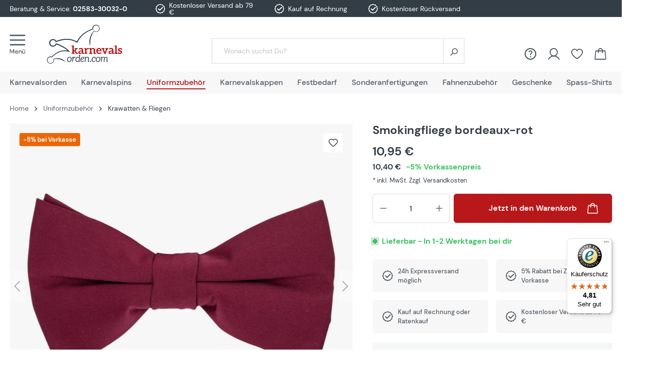

--- FILE ---
content_type: text/html; charset=UTF-8
request_url: https://www.karnevalsorden.com/smokingfliege-bordeaux-rot/
body_size: 31620
content:

<!DOCTYPE html>

<html lang="de-DE"
      itemscope="itemscope"
      >

                                
    <head>
                    
        
                                            
    
                                    <meta charset="utf-8">
            
                <meta name="viewport" content="width=device-width, initial-scale=1">

                            <meta name="author"
                      content="">
                <meta name="robots"
                      content="index,follow">
                <meta name="revisit-after"
                      content="15 days">
                <meta name="keywords"
                      content="Smokingfliege, bordeaux-rot, Shop, Deitert">
                <meta name="description"
                      content="Smokingfliege bordeaux-rot ✓ Schnelle Lieferung ✓ TOP-Qualität ✓ Große Auswahl ✓ jetzt kaufen bei Karnevalsorden.com">
            
                    
                        <meta property="og:type" content="product"/>
        
                    <meta property="og:site_name" content="Karnevalsorden.com"/>
        
                    <meta property="og:url" content="https://www.karnevalsorden.com/smokingfliege-bordeaux-rot/"/>
        
                                    <meta property="og:title" content="Smokingfliege bordeaux-rot »  kaufen bei Karnevalsorden.com"/>
                    
                                    <meta property="og:description" content="Smokingfliege bordeaux-rot ✓ Schnelle Lieferung ✓ TOP-Qualität ✓ Große Auswahl ✓ jetzt kaufen bei Karnevalsorden.com"/>
                    
                                    <meta property="og:image" content="https://www.karnevalsorden.com/media/92/ff/c2/1696850702/60560-smokingfliege-bordeaux_a5001d5a975043ccb4c2fd002931d2d0_1.jpg"/>
                    
                                    <meta property="product:brand" content="Deitert"/>
                    
                                
            <meta property="product:price:amount"
                  content="10.95"/>
            <meta property="product:price:currency"
                  content="EUR"/>
        
                    <meta property="product:product_link" content="https://www.karnevalsorden.com/smokingfliege-bordeaux-rot/"/>
        
                    <meta name="twitter:card" content="product"/>
        
                    <meta name="twitter:site" content="Karnevalsorden.com"/>
        
                                    <meta property="twitter:title" content="Smokingfliege bordeaux-rot »  kaufen bei Karnevalsorden.com"/>
                    
                                    <meta property="twitter:description" content="Smokingfliege bordeaux-rot ✓ Schnelle Lieferung ✓ TOP-Qualität ✓ Große Auswahl ✓ jetzt kaufen bei Karnevalsorden.com"/>
                    
                                    <meta property="twitter:image" content="https://www.karnevalsorden.com/media/92/ff/c2/1696850702/60560-smokingfliege-bordeaux_a5001d5a975043ccb4c2fd002931d2d0_1.jpg"/>
                        
                            <meta 
                      content="Karnevalsorden.com">
                <meta 
                      content="">
                <meta 
                      content="true">
                <meta 
                      content="https://www.karnevalsorden.com/media/29/5b/4b/1694439338/logo-karnevalsorden.svg">
            
                                                

                
                    <script type="application/ld+json">
            [{"@context":"https:\/\/schema.org\/","@type":"Product","name":"Smokingfliege bordeaux-rot","description":"Smokingfliege bordeaux-rotvorgebundene Fliegemit Hakenverschlussca. 12cm x 6 cmgl\u00e4nzend in Seiden LookMaterial: 100% Polyester","sku":"60560","mpn":"60560","brand":{"@type":"Brand","name":"Deitert"},"image":["https:\/\/www.karnevalsorden.com\/media\/92\/ff\/c2\/1696850702\/60560-smokingfliege-bordeaux_a5001d5a975043ccb4c2fd002931d2d0_1.jpg","https:\/\/www.karnevalsorden.com\/media\/ba\/7e\/eb\/1696850702\/60560h_a5001d5a975043ccb4c2fd002931d2d0_2.jpg"],"offers":[{"@type":"Offer","availability":"https:\/\/schema.org\/InStock","itemCondition":"https:\/\/schema.org\/NewCondition","priceCurrency":"EUR","priceValidUntil":"2026-01-21","url":"https:\/\/www.karnevalsorden.com\/smokingfliege-bordeaux-rot\/","price":10.95}]},{"@context":"https:\/\/schema.org","@type":"BreadcrumbList","itemListElement":[{"@type":"ListItem","position":1,"name":"Uniformzubeh\u00f6r","item":"https:\/\/www.karnevalsorden.com\/uniformzubehoer\/-9ff7b451340d46d6941ee774e24d6e2a"},{"@type":"ListItem","position":2,"name":"Krawatten & Fliegen","item":"https:\/\/www.karnevalsorden.com\/krawatten-fliegen\/"}]}]
        </script>
            



    <meta name="format-detection" content="telephone=no">
    <meta name="p:domain_verify" content="74731e07e4224586a83780a7a68bcc0e"/>
        <meta name="viewport" content="width=device-width, initial-scale=1">

                    <link rel="shortcut icon"
                  href="https://www.karnevalsorden.com/media/18/24/6f/1694524703/favicon-karnevalsorden.svg">
        
                                <link rel="apple-touch-icon"
                  sizes="180x180"
                  href="https://www.karnevalsorden.com/media/18/24/6f/1694524703/favicon-karnevalsorden.svg">
                    
                                         
        <link rel="canonical" href="https://www.karnevalsorden.com/smokingfliege-bordeaux-rot/" />
    
                    <title>Smokingfliege bordeaux-rot »  kaufen bei Karnevalsorden.com</title>
    
        

                    
        
                    <link
                    rel="preload"
                    href="https://www.karnevalsorden.com/media/29/5b/4b/1694439338/logo-karnevalsorden.svg"
                    as="image"
                    media="(min-width: 992px)" />
            
                                <link rel="stylesheet"
                  href="https://www.karnevalsorden.com/theme/6a610d1a53d7e20ebf587f0c38cae659/css/all.css"
                  fetchpriority="high"
            >
            
                        <script>
        window.features = {"V6_5_0_0":true,"v6.5.0.0":true,"V6_6_0_0":false,"v6.6.0.0":false,"V6_7_0_0":false,"v6.7.0.0":false,"VUE3":false,"vue3":false,"JOIN_FILTER":false,"join.filter":false,"MEDIA_PATH":false,"media.path":false,"ES_MULTILINGUAL_INDEX":false,"es.multilingual.index":false,"STOCK_HANDLING":true,"stock.handling":true,"ASYNC_THEME_COMPILATION":false,"async.theme.compilation":false,"FEATURE_SWAGCMSEXTENSIONS_1":true,"feature.swagcmsextensions.1":true,"FEATURE_SWAGCMSEXTENSIONS_2":true,"feature.swagcmsextensions.2":true,"FEATURE_SWAGCMSEXTENSIONS_8":true,"feature.swagcmsextensions.8":true,"FEATURE_SWAGCMSEXTENSIONS_63":true,"feature.swagcmsextensions.63":true};
    </script>
        
                	
                
                        
                            <script>
                    var googleTagManagerFunction = function(w,d,s,l,i){w[l]=w[l]||[];w[l].push({'gtm.start':
                            new Date().getTime(),event:'gtm.js'});var f=d.getElementsByTagName(s)[0],
                        j=d.createElement(s),dl=l!='dataLayer'?'&l='+l:'';j.async=true;j.src=
                        'https://sst.vereinsbedarf-deitert.de/gtm.js?id='+i+dl;f.parentNode.insertBefore(j,f);
                    };

                    setTimeout(() => {
                        googleTagManagerFunction(window,document,'script','dataLayer','GTM-T82QNDS');
                    }, 3000);
            </script>
                        
                                    
    <script>
        window.dataLayer = window.dataLayer || [];
        function gtag() { dataLayer.push(arguments); }

        (() => {
            const analyticsStorageEnabled = document.cookie.split(';').some((item) => item.trim().includes('google-analytics-enabled=1'));
            const adsEnabled = document.cookie.split(';').some((item) => item.trim().includes('google-ads-enabled=1'));

            // Always set a default consent for consent mode v2
            gtag('consent', 'default', {
                'ad_user_data': adsEnabled ? 'granted' : 'denied',
                'ad_storage': adsEnabled ? 'granted' : 'denied',
                'ad_personalization': adsEnabled ? 'granted' : 'denied',
                'analytics_storage': analyticsStorageEnabled ? 'granted' : 'denied'
            });
        })();
    </script>
        

                
            <script>
            var gRecaptchaLoadCallback = function() {
                grecaptcha.render('gRecaptcha', {
                    sitekey : '6LfC7kUpAAAAAOyMzVceJymeiOFNfD71CG7HHd3-',
                    size: 'invisible',
                    badge: 'bottomright'
                });
            };
            window.gbmedFormsOptions = {
                                sitekey: '6LfC7kUpAAAAAOyMzVceJymeiOFNfD71CG7HHd3-',
                                interval: 1,
                                forms: [],
                modalForms: [],
                                hl: 'de',
                                hideBadge: true,
                hideBadgeText: '<small>Diese Formular ist durch Google reCAPTCHA geschützt und es gelten die <a href="https://policies.google.com/privacy" target="_blank" rel="noreferrer noopener">Datenschutzbestimmungen</a> und <a href="https://policies.google.com/terms" target="_blank" rel="noreferrer noopener">Nutzungsbedingungen</a> von Google.</small>',
                isEnterprise: false,
            };
        </script>
        



							
	


                            
            
                
        
                                        <script>
                window.activeNavigationId = '52e636e4d08447788bacb0e253d1c9cd';
                window.router = {
                    'frontend.cart.offcanvas': '/checkout/offcanvas',
                    'frontend.cookie.offcanvas': '/cookie/offcanvas',
                    'frontend.checkout.finish.page': '/checkout/finish',
                    'frontend.checkout.info': '/widgets/checkout/info',
                    'frontend.menu.offcanvas': '/widgets/menu/offcanvas',
                    'frontend.cms.page': '/widgets/cms',
                    'frontend.cms.navigation.page': '/widgets/cms/navigation',
                    'frontend.account.addressbook': '/widgets/account/address-book',
                    'frontend.country.country-data': '/country/country-state-data',
                    'frontend.app-system.generate-token': '/app-system/Placeholder/generate-token',
                    };
                window.salesChannelId = '512e6d26066b4f94a9728f55de2bb3ac';
            </script>
        

        
    <script>
        window.router['widgets.swag.cmsExtensions.quickview'] = '/swag/cms-extensions/quickview';
        window.router['widgets.swag.cmsExtensions.quickview.variant'] = '/swag/cms-extensions/quickview/variant';
    </script>

    <script>
        // Get full path for Analytics by name. Insert JS in the head.
        window.router['frontend.nosto.analytics-tracking'] = '/nosto/analytics-tracking';
        window.router['frontend.nosto.preview.toggle'] = '/nosto/preview-toggle';

        // Immediately sync localStorage with cookie for instant availability
        (function() {
            const currentPreview = localStorage.getItem('nosto:preview') === 'true';
            const expires = new Date();
            expires.setTime(expires.getTime() + (24 * 60 * 60 * 1000)); // 1 day
            document.cookie = `nosto_preview=${currentPreview ? '1' : '0'};expires=${expires.toUTCString()};path=/;SameSite=Lax`;
        })();
    </script>

                                <script>
                
                window.breakpoints = {"xs":0,"sm":576,"md":768,"lg":992,"xl":1200};
            </script>
        
                                    <script>
                    window.customerLoggedInState = 0;

                    window.wishlistEnabled = 1;
                </script>
                    
                    <script type="text/plain" class="cmplazyload" data-cmp-purpose="c54" data-cmp-src="https://static.heyflow.com/widget/latest/webview.js"></script>

    <script async type="text/plain" class="cmplazyload" data-cmp-purpose="c54" data-cmp-src="https://userlike-cdn-widgets.s3-eu-west-1.amazonaws.com/dbd7b89b40e7063fb2d0738f37094b800babc922dfe8926109b829038b115a48.js"></script>

    <script type="text/plain" class="cmplazyload" data-cmp-purpose="c52">
        function getUrlParameter(e) {
            e = e.replace(/[\[]/, "\\[").replace(/[\]]/, "\\]");
            var n = new RegExp("[\\?&]" + e + "=([^&#]*)").exec(location.search);
            return null === n ? "" : decodeURIComponent(n[1].replace(/\+/g, " "))
        }

        var mAT = new Array();
        mAT[0] = 'OOjp3ft29W3sgJdaJ6ZUHIseywVQtHE8nLFzJQ_IdOhPMRK09WL-cA';

        var val = '';

        var hcPP = '';
        var uniqueId = '';
        var mAObj = null;

        mln(mAT, val, hcPP, uniqueId, mAObj);

    </script>

    <script>(function(){var tk="a9bd829799a3e504777fec7fa4fd72feaa00085eb56683939f0f77eff6e9",sm=100,dn=window.location.hostname,im="https://pm.scalecommerce.cloud/img/perf.gif",sc="https://pm.scalecommerce.cloud/scripts/main@1.0.0/core.min.js";function lc(){var s=document.createElement("script");s.src=sc+"?token="+encodeURIComponent(tk)+"&samplingRate="+sm+"&domain="+encodeURIComponent(dn),s.async=!0,s.defer=!0,s.onload=function(){"function"==typeof window.initM&&window.initM(tk,sm,dn)},document.head.appendChild(s)}function li(){var p=new Image;p.onload=lc,p.onerror=function(){console.error("Tracking pixel failed to load. Loading core script anyway."),lc()},p.src=im+"?token="+encodeURIComponent(tk)+"&samplingRate="+sm+"&domain="+encodeURIComponent(dn)}"requestIdleCallback"in window?requestIdleCallback(li,{timeout:5e3}):setTimeout(li,1)})();</script>


                            <script>
                window.themeAssetsPublicPath = 'https://www.karnevalsorden.com/theme/0196cd3eb98572ba9941d95ab6023c6f/assets/';
            </script>
        
                            
                                            
    <script id="mabpMaxPurchaseMsg" type="text/x-template">
                                                                                                                                    <span class="icon icon-info">
                        <svg xmlns="http://www.w3.org/2000/svg" xmlns:xlink="http://www.w3.org/1999/xlink" width="24" height="24" viewBox="0 0 24 24"><defs><path d="M12 7c.5523 0 1 .4477 1 1s-.4477 1-1 1-1-.4477-1-1 .4477-1 1-1zm1 9c0 .5523-.4477 1-1 1s-1-.4477-1-1v-5c0-.5523.4477-1 1-1s1 .4477 1 1v5zm11-4c0 6.6274-5.3726 12-12 12S0 18.6274 0 12 5.3726 0 12 0s12 5.3726 12 12zM12 2C6.4772 2 2 6.4772 2 12s4.4772 10 10 10 10-4.4772 10-10S17.5228 2 12 2z" id="icons-default-info" /></defs><use xlink:href="#icons-default-info" fill="#758CA3" fill-rule="evenodd" /></svg>
        </span>
    
     Maximalabnahmemenge: %qty%
            </script>
    <script id="mabpMinPurchaseMsg" type="text/x-template">
                                                                                                                                    <span class="icon icon-info">
                        <svg xmlns="http://www.w3.org/2000/svg" xmlns:xlink="http://www.w3.org/1999/xlink" width="24" height="24" viewBox="0 0 24 24"><use xlink:href="#icons-default-info" fill="#758CA3" fill-rule="evenodd" /></svg>
        </span>
    
     Mindestabnahmemenge: %qty%
            </script>

            
                
            <script>
                window.maxiaAdvBlockPrices = {
                    currencyConfig: {
                        locale: "de-DE",
                        symbol: "\u20ac",
                        symbolPosition: 1,
                        isoCode: "EUR"
                    },
                    liveUpdateConfig: {
                        liveUpdateBuyBox: false
                    }
                };

                            </script>
            
                                                                                            <script type="text/javascript" src="https://www.karnevalsorden.com/theme/6a610d1a53d7e20ebf587f0c38cae659/js/all.js" defer></script>
                                                        


    
    
    

        </head>

        
                                                                                                                                                                                                
    <!-- added by Trusted Shops app: Start -->
    <script src="https://integrations.etrusted.com/applications/widget.js/v2" async defer></script>
    <!-- End -->
                        
    <body class="    is-ctl-product is-act-index  show-conversion-checkout   
">

            
    
                            <script>
        dataLayer = window.dataLayer || [];
        // Clear the previous ecommerce object
        dataLayer.push({ ecommerce: null });
        // Push regular datalayer
        dataLayer.push({"pageTitle":"Smokingfliege bordeaux-rot \u00bb  kaufen bei Karnevalsorden.com","pageSubCategory":"","pageCategoryID":"","pageSubCategoryID":"","pageCountryCode":"de-DE","pageLanguageCode":"Deutsch","pageVersion":1,"pageTestVariation":"1","pageValue":1,"pageAttributes":"1","pageCategory":"Product","productID":"a5001d5a975043ccb4c2fd002931d2d0","productName":"Smokingfliege bordeaux-rot","productPrice":"10.95","productEAN":"2500000172915","productSku":"60560","productManufacturerNumber":"","productCategory":"Krawatten & Fliegen","productCategoryID":"52e636e4d08447788bacb0e253d1c9cd","productCurrency":"EUR","visitorLoginState":"Logged Out","visitorType":"NOT LOGGED IN","visitorLifetimeValue":0,"visitorExistingCustomer":"No"});
                // Push new GA4 tags
        dataLayer.push({"event":"view_item","ecommerce":{"currency":"EUR","value":10.95,"items":[{"item_name":"Smokingfliege bordeaux-rot","item_id":"60560","price":10.95,"index":0,"item_list_name":"Category","quantity":1,"item_category":"Krawatten & Fliegen","item_list_id":"52e636e4d08447788bacb0e253d1c9cd","item_brand":"Deitert"}]}});
                            </script>
            
                
                                                            <script>
                    let consentId = 90801;
                    window.gdprAppliesGlobally=true;if(!("cmp_id" in window)||window.cmp_id<1){window.cmp_id=consentId}if(!("cmp_cdid" in window)){window.cmp_cdid=""}if(!("cmp_params" in window)){window.cmp_params=""}if(!("cmp_host" in window)){window.cmp_host="d.delivery.consentmanager.net"}if(!("cmp_cdn" in window)){window.cmp_cdn="cdn.consentmanager.net"}if(!("cmp_proto" in window)){window.cmp_proto="https:"}if(!("cmp_codesrc" in window)){window.cmp_codesrc="3"}window.cmp_getsupportedLangs=function(){var b=["DE","EN","FR","IT","NO","DA","FI","ES","PT","RO","BG","ET","EL","GA","HR","LV","LT","MT","NL","PL","SV","SK","SL","CS","HU","RU","SR","ZH","TR","UK","AR","BS"];if("cmp_customlanguages" in window){for(var a=0;a<window.cmp_customlanguages.length;a++){b.push(window.cmp_customlanguages[a].l.toUpperCase())}}return b};window.cmp_getRTLLangs=function(){return["AR"]};window.cmp_getlang=function(j){if(typeof(j)!="boolean"){j=true}if(j&&typeof(cmp_getlang.usedlang)=="string"&&cmp_getlang.usedlang!==""){return cmp_getlang.usedlang}var g=window.cmp_getsupportedLangs();var c=[];var f=location.hash;var e=location.search;var a="languages" in navigator?navigator.languages:[];if(f.indexOf("cmplang=")!=-1){c.push(f.substr(f.indexOf("cmplang=")+8,2).toUpperCase())}else{if(e.indexOf("cmplang=")!=-1){c.push(e.substr(e.indexOf("cmplang=")+8,2).toUpperCase())}else{if("cmp_setlang" in window&&window.cmp_setlang!=""){c.push(window.cmp_setlang.toUpperCase())}else{if(a.length>0){for(var d=0;d<a.length;d++){c.push(a[d])}}}}}if("language" in navigator){c.push(navigator.language)}if("userLanguage" in navigator){c.push(navigator.userLanguage)}var h="";for(var d=0;d<c.length;d++){var b=c[d].toUpperCase();if(g.indexOf(b)!=-1){h=b;break}if(b.indexOf("-")!=-1){b=b.substr(0,2)}if(g.indexOf(b)!=-1){h=b;break}}if(h==""&&typeof(cmp_getlang.defaultlang)=="string"&&cmp_getlang.defaultlang!==""){return cmp_getlang.defaultlang}else{if(h==""){h="EN"}}h=h.toUpperCase();return h};(function(){var n=document;var p=window;var f="";var b="_en";if("cmp_getlang" in p){f=p.cmp_getlang().toLowerCase();if("cmp_customlanguages" in p){for(var h=0;h<p.cmp_customlanguages.length;h++){if(p.cmp_customlanguages[h].l.toUpperCase()==f.toUpperCase()){f="en";break}}}b="_"+f}function g(e,d){var l="";e+="=";var i=e.length;if(location.hash.indexOf(e)!=-1){l=location.hash.substr(location.hash.indexOf(e)+i,9999)}else{if(location.search.indexOf(e)!=-1){l=location.search.substr(location.search.indexOf(e)+i,9999)}else{return d}}if(l.indexOf("&")!=-1){l=l.substr(0,l.indexOf("&"))}return l}var j=("cmp_proto" in p)?p.cmp_proto:"https:";var o=["cmp_id","cmp_params","cmp_host","cmp_cdn","cmp_proto"];for(var h=0;h<o.length;h++){if(g(o[h],"%%%")!="%%%"){window[o[h]]=g(o[h],"")}}var k=("cmp_ref" in p)?p.cmp_ref:location.href;var q=n.createElement("script");q.setAttribute("data-cmp-ab","1");var c=g("cmpdesign","");var a=g("cmpregulationkey","");q.src=j+"//"+p.cmp_host+"/delivery/cmp.php?"+("cmp_id" in p&&p.cmp_id>0?"id="+p.cmp_id:"")+("cmp_cdid" in p?"cdid="+p.cmp_cdid:"")+"&h="+encodeURIComponent(k)+(c!=""?"&cmpdesign="+encodeURIComponent(c):"")+(a!=""?"&cmpregulationkey="+encodeURIComponent(a):"")+("cmp_params" in p?"&"+p.cmp_params:"")+(n.cookie.length>0?"&__cmpfcc=1":"")+"&l="+f.toLowerCase()+"&o="+(new Date()).getTime();q.type="text/javascript";q.async=true;if(n.currentScript){n.currentScript.parentElement.appendChild(q)}else{if(n.body){n.body.appendChild(q)}else{var m=n.getElementsByTagName("body");if(m.length==0){m=n.getElementsByTagName("div")}if(m.length==0){m=n.getElementsByTagName("span")}if(m.length==0){m=n.getElementsByTagName("ins")}if(m.length==0){m=n.getElementsByTagName("script")}if(m.length==0){m=n.getElementsByTagName("head")}if(m.length>0){m[0].appendChild(q)}}}var q=n.createElement("script");q.src=j+"//"+p.cmp_cdn+"/delivery/js/cmp"+b+".min.js";q.type="text/javascript";q.setAttribute("data-cmp-ab","1");q.async=true;if(n.currentScript){n.currentScript.parentElement.appendChild(q)}else{if(n.body){n.body.appendChild(q)}else{var m=n.getElementsByTagName("body");if(m.length==0){m=n.getElementsByTagName("div")}if(m.length==0){m=n.getElementsByTagName("span")}if(m.length==0){m=n.getElementsByTagName("ins")}if(m.length==0){m=n.getElementsByTagName("script")}if(m.length==0){m=n.getElementsByTagName("head")}if(m.length>0){m[0].appendChild(q)}}}})();window.cmp_addFrame=function(b){if(!window.frames[b]){if(document.body){var a=document.createElement("iframe");a.style.cssText="display:none";a.name=b;document.body.appendChild(a)}else{window.setTimeout(window.cmp_addFrame,10,b)}}};window.cmp_rc=function(h){var b=document.cookie;var f="";var d=0;while(b!=""&&d<100){d++;while(b.substr(0,1)==" "){b=b.substr(1,b.length)}var g=b.substring(0,b.indexOf("="));if(b.indexOf(";")!=-1){var c=b.substring(b.indexOf("=")+1,b.indexOf(";"))}else{var c=b.substr(b.indexOf("=")+1,b.length)}if(h==g){f=c}var e=b.indexOf(";")+1;if(e==0){e=b.length}b=b.substring(e,b.length)}return(f)};window.cmp_stub=function(){var a=arguments;__cmapi.a=__cmapi.a||[];if(!a.length){return __cmapi.a}else{if(a[0]==="ping"){if(a[1]===2){a[2]({gdprApplies:gdprAppliesGlobally,cmpLoaded:false,cmpStatus:"stub",displayStatus:"hidden",apiVersion:"2.0",cmpId:31},true)}else{a[2](false,true)}}else{if(a[0]==="getUSPData"){a[2]({version:1,uspString:window.cmp_rc("")},true)}else{if(a[0]==="getTCData"){__cmapi.a.push([].slice.apply(a))}else{if(a[0]==="addEventListener"||a[0]==="removeEventListener"){__cmapi.a.push([].slice.apply(a))}else{if(a.length==4&&a[3]===false){a[2]({},false)}else{__cmapi.a.push([].slice.apply(a))}}}}}}};window.cmp_msghandler=function(d){var a=typeof d.data==="string";try{var c=a?JSON.parse(d.data):d.data}catch(f){var c=null}if(typeof(c)==="object"&&c!==null&&"__cmpCall" in c){var b=c.__cmpCall;window.__cmp(b.command,b.parameter,function(h,g){var e={__cmpReturn:{returnValue:h,success:g,callId:b.callId}};d.source.postMessage(a?JSON.stringify(e):e,"*")})}if(typeof(c)==="object"&&c!==null&&"__cmapiCall" in c){var b=c.__cmapiCall;window.__cmapi(b.command,b.parameter,function(h,g){var e={__cmapiReturn:{returnValue:h,success:g,callId:b.callId}};d.source.postMessage(a?JSON.stringify(e):e,"*")})}if(typeof(c)==="object"&&c!==null&&"__uspapiCall" in c){var b=c.__uspapiCall;window.__uspapi(b.command,b.version,function(h,g){var e={__uspapiReturn:{returnValue:h,success:g,callId:b.callId}};d.source.postMessage(a?JSON.stringify(e):e,"*")})}if(typeof(c)==="object"&&c!==null&&"__tcfapiCall" in c){var b=c.__tcfapiCall;window.__tcfapi(b.command,b.version,function(h,g){var e={__tcfapiReturn:{returnValue:h,success:g,callId:b.callId}};d.source.postMessage(a?JSON.stringify(e):e,"*")},b.parameter)}};window.cmp_setStub=function(a){if(!(a in window)||(typeof(window[a])!=="function"&&typeof(window[a])!=="object"&&(typeof(window[a])==="undefined"||window[a]!==null))){window[a]=window.cmp_stub;window[a].msgHandler=window.cmp_msghandler;window.addEventListener("message",window.cmp_msghandler,false)}};window.cmp_addFrame("__cmapiLocator");window.cmp_addFrame("__cmpLocator");window.cmp_addFrame("__uspapiLocator");window.cmp_addFrame("__tcfapiLocator");window.cmp_setStub("__cmapi");window.cmp_setStub("__cmp");window.cmp_setStub("__tcfapi");window.cmp_setStub("__uspapi");</script>
                        
                                <noscript class="noscript-main">
                
    <div role="alert"
         class="alert alert-info alert-has-icon">
                                                                        
                                                                                                                                                                    <span class="icon icon-info">
                        <svg xmlns="http://www.w3.org/2000/svg" xmlns:xlink="http://www.w3.org/1999/xlink" width="24" height="24" viewBox="0 0 24 24"><defs><path d="M12 7c.5523 0 1 .4477 1 1s-.4477 1-1 1-1-.4477-1-1 .4477-1 1-1zm1 9c0 .5523-.4477 1-1 1s-1-.4477-1-1v-5c0-.5523.4477-1 1-1s1 .4477 1 1v5zm11-4c0 6.6274-5.3726 12-12 12S0 18.6274 0 12 5.3726 0 12 0s12 5.3726 12 12zM12 2C6.4772 2 2 6.4772 2 12s4.4772 10 10 10 10-4.4772 10-10S17.5228 2 12 2z" id="icons-default-info" /></defs><use xlink:href="#icons-default-info" fill="#758CA3" fill-rule="evenodd" /></svg>
        </span>
    
                                                        
                                    
                    <div class="alert-content-container">
                                                    
                                    <div class="alert-content">
                                                    Um unseren Shop in vollem Umfang nutzen zu können, empfehlen wir Ihnen Javascript in Ihrem Browser zu aktivieren.
                                            </div>
                
                                                                </div>
            </div>
            </noscript>
        
    
    <!-- Google Tag Manager Noscript -->
            <noscript class="noscript-gtm">
            <iframe src="https://sst.vereinsbedarf-deitert.de/ns.html?id=GTM-T82QNDS"
                    height="0"
                    width="0"
                    style="display:none;visibility:hidden">
            </iframe>
        </noscript>
        <!-- End Google Tag Manager Noscript -->

            <header class="header-main">
            <div class="top-bar">

        <div class="container benefits">
            <div class="row">
                <div class="col-3 col-sm-8 col-xl-3 d-none d-sm-flex align-items-center topbar-service">
                                            <img class="contact-image" 
                             src="https://www.karnevalsorden.com/media/15/b5/0a/1684762820/bettina.png"
                             alt="detail.contactImageAlt"
                             loading="lazy">
                                        Beratung &amp; Service:&nbsp;
                    <a href="tel:+492583300320">02583-30032-0</a>
                </div>
                <div class="col-2 d-none d-xl-flex align-items-center justify-content-center px-0"><i class="icon-benefit"></i>Kostenloser Versand ab 79 €</div>
                <div class="col-2 d-none d-xl-flex align-items-center justify-content-center px-0"><i class="icon-benefit"></i>Kauf auf Rechnung</div>
                <div class="col-2 d-none d-xl-flex align-items-center justify-content-center px-0"><i class="icon-benefit"></i>Kostenloser Rückversand</div>
                <div class="col-12 col-sm-4 col-xl-3 d-flex align-items-center justify-content-center justify-content-sm-end header-trusted-widget"><etrusted-widget data-etrusted-widget-id="wdg-ea5ac67e-32d1-4dc0-a07d-36b56202f2a8"></etrusted-widget>
                </div>
            </div>
        </div>

            </div>
                    <div class="container">
                    
        <div class="row gx-1 align-items-center header-row">
                    <div class="col-6 col-sm-auto d-flex align-items-center">
                                    <div>
                        <div class="menu-button">
                                                            <button class="btn nav-main-toggle-btn header-actions-btn"
                                        type="button"
                                        data-offcanvas-menu="true"
                                        data-href="/widgets/menu/offcanvas?navigationId=treeItem.category.id"
                                        aria-label="Menü">
                                                                            <span aria-hidden="true">
                                                                                                                                                            <span class="icon icon-MaterialIcons icon-MaterialIcons-icon-menu">
                        <?xml version="1.0" encoding="UTF-8"?>
<svg id="Ebene_1" xmlns="http://www.w3.org/2000/svg" version="1.1" viewBox="0 0 24 29.2">
  <defs>
    <style>
      .st0 {
      fill: #333d46;
      }
    </style>
  </defs>
  <path class="st0" d="M23,2H1c-.5,0-1-.4-1-1S.4,0,1,0h22.1c.5,0,1,.4,1,1s-.4,1-1,1Z"/>
  <path class="st0" d="M23,9.2H1c-.5,0-1-.4-1-1s.4-1,1-1h22.1c.5,0,1,.4,1,1s-.4,1-1,1Z"/>
  <path class="st0" d="M23,16.5H1c-.5,0-1-.4-1-1s.4-1,1-1h22.1c.5,0,1,.4,1,1s-.4,1-1,1Z"/>
  <path class="st0" d="M5.8,22.4h1.1v6.7h-1v-5.1l-2.1,4.1h-.7l-2.1-4.1v5H.1v-6.7h1.1l2.3,4.6,2.3-4.6ZM22.5,23.6c.1,0,.3,0,.4-.1.1-.1.2-.2.2-.4s0-.3-.2-.4c0-.1-.2-.2-.4-.2s-.3,0-.4.2c-.1.1-.2.2-.2.4s0,.3.2.4c.1,0,.2.1.4.1ZM20.9,23.6c.1,0,.3,0,.4-.1.1-.1.2-.2.2-.4s0-.3-.2-.4c-.1-.1-.2-.2-.4-.2s-.3,0-.4.2c0,.1-.1.2-.1.4s0,.3.1.4c.1,0,.2.1.4.1ZM22.9,24.3v2.6c0,.3,0,.6-.2.8s-.3.4-.5.5c-.2.1-.4.2-.7.2-.4,0-.7-.1-.9-.3-.2-.2-.3-.6-.3-1v-2.8h-1v2.9c0,.5,0,.9.2,1.2.2.3.4.5.6.7.3.2.6.2,1,.2s.7,0,1-.3c.3-.2.5-.4.6-.7v.8h.9v-4.9h-1ZM17.4,24.4c-.3-.2-.6-.2-1-.2s-.7,0-1,.3c-.3.2-.5.4-.7.7v-.8h-.9v4.9h1v-2.6c0-.3,0-.6.2-.8.1-.2.3-.4.5-.5.2-.1.4-.2.7-.2.4,0,.7.1.9.3.2.2.3.6.3,1v2.8h1v-2.9c0-.5,0-.9-.2-1.2-.2-.3-.4-.5-.6-.7ZM12.5,25.3c.2.3.3.7.3,1.2s0,.1,0,.2c0,0,0,.2,0,.2h-3.7c0,.3,0,.6.2.8.1.2.3.4.5.6.2.1.5.2.7.2s.6,0,.8-.2c.2-.1.3-.3.4-.5h1c0,.3-.2.6-.4.8-.2.2-.4.4-.7.5-.3.1-.6.2-1,.2s-.9-.1-1.2-.3c-.4-.2-.6-.5-.8-.9-.2-.4-.3-.8-.3-1.3s0-1,.3-1.3c.2-.4.5-.7.8-.9.4-.2.8-.3,1.3-.3s.9.1,1.2.3c.3.2.6.5.8.8ZM11.9,26.2c0-.4-.2-.7-.4-.9-.3-.2-.6-.3-.9-.3s-.5,0-.7.2c-.2.1-.4.3-.5.5,0,.2-.1.4-.2.6h2.8Z"/>
</svg>
        </span>
    
                                            </span>
                                                                    </button>
                                                    </div>
                    </div>
                                    <div class="header-logo-main">
                    <a class="header-logo-main-link"
               href="/"
               title="Zur Startseite gehen">
                                    <picture class="header-logo-picture">
                                
                            
                                    <img src="https://www.karnevalsorden.com/media/29/5b/4b/1694439338/logo-karnevalsorden.svg"
             alt="Zur Startseite gehen"
             class="img-fluid header-logo-main-img"
             fetchpriority="high">
                        </picture>
                            </a>
            </div>
            </div>
        
                    <div class="col-6 order-1 col-sm-auto order-sm-2 header-actions-col">
                <div class="row g-0 justify-content-end">

                                                                                        
                                            <div class="col-auto d-none d-sm-block">
    <a class="btn help-menu-btn header-actions-btn" href="/informationen/faq/" title="FAQ &amp;amp; Hilfe" aria-label="FAQ &amp;amp; Hilfe">
        <span class="header-help-icon" aria-hidden="true">
                                                                                                                            <span class="icon icon-MaterialIcons icon-MaterialIcons-icon-help">
                        <svg xmlns="http://www.w3.org/2000/svg" width="20" height="20" viewBox="0 0 20 20">
  <path id="help_FILL0_wght400_GRAD200_opsz48" d="M74.094-880.135a1,1,0,0,0,.735-.3.994.994,0,0,0,.3-.733,1,1,0,0,0-.3-.735.994.994,0,0,0-.733-.3,1,1,0,0,0-.735.3.994.994,0,0,0-.3.733,1,1,0,0,0,.3.735A.994.994,0,0,0,74.094-880.135Zm-.984-3.678h1.707a4.843,4.843,0,0,1,.144-1.23A2.94,2.94,0,0,1,76-886.337a4,4,0,0,0,1.07-1.224,2.972,2.972,0,0,0,.325-1.394A2.728,2.728,0,0,0,76.5-891.1a3.4,3.4,0,0,0-2.348-.788,3.959,3.959,0,0,0-2.259.637,3.5,3.5,0,0,0-1.358,1.767l1.514.577a2.205,2.205,0,0,1,.733-1.058,2.009,2.009,0,0,1,1.286-.409,1.923,1.923,0,0,1,1.274.421,1.357,1.357,0,0,1,.5,1.094,1.7,1.7,0,0,1-.33,1,5.433,5.433,0,0,1-.92.974,4.939,4.939,0,0,0-1.142,1.3A3.7,3.7,0,0,0,73.111-883.812ZM73.989-876a9.591,9.591,0,0,1-3.871-.794,10.207,10.207,0,0,1-3.177-2.148,10.2,10.2,0,0,1-2.148-3.18A9.625,9.625,0,0,1,64-886a9.647,9.647,0,0,1,.8-3.9,10.244,10.244,0,0,1,2.156-3.184,10.041,10.041,0,0,1,3.178-2.139,9.7,9.7,0,0,1,3.86-.779,9.879,9.879,0,0,1,3.907.779,9.931,9.931,0,0,1,3.186,2.139,10.087,10.087,0,0,1,2.136,3.189A9.834,9.834,0,0,1,84-885.987a9.681,9.681,0,0,1-.779,3.865,10.054,10.054,0,0,1-2.139,3.171,10.237,10.237,0,0,1-3.188,2.155A9.682,9.682,0,0,1,73.989-876ZM74-877.755a7.928,7.928,0,0,0,5.835-2.422A7.959,7.959,0,0,0,82.245-886a7.948,7.948,0,0,0-2.41-5.836A7.948,7.948,0,0,0,74-894.245a7.96,7.96,0,0,0-5.823,2.41A7.928,7.928,0,0,0,65.755-886a7.94,7.94,0,0,0,2.422,5.823A7.94,7.94,0,0,0,74-877.755ZM74-886Z" transform="translate(-64 896)" fill="#333d46"/>
</svg>

        </span>
    
            </span>
        <div class="header-actions-title d-none d-xxl-block">
            FAQ &amp; Hilfe
        </div>
    </a>
</div>
                    
                                                                        <div class="col-auto">
                                <div class="account-menu">
                                        <div class="dropdown">
            <button class="btn account-menu-btn header-actions-btn"
            type="button"
            id="accountWidget"
            data-offcanvas-account-menu="true"
            data-bs-toggle="dropdown"
            aria-haspopup="true"
            aria-expanded="false"
            aria-label="Ihr Konto"
            title="Ihr Konto">
        <span aria-hidden="true">
                                                                                                                            <span class="icon icon-MaterialIcons icon-MaterialIcons-icon-account">
                        <?xml version="1.0" encoding="UTF-8"?>
<svg id="icon-user" xmlns="http://www.w3.org/2000/svg" version="1.1" viewBox="0 0 22 22">
  <defs>
    <style>
      .st0 {
      fill: #333d46;
      }
    </style>
  </defs>
  <path class="st0" d="M7,14.7C2.5,11.4,2.6,5.9,5.3,2.6c2.8-3.3,7.8-3.6,10.9-.5,1.8,1.8,2.5,4,2.3,6.5-.2,2.6-1.5,4.5-3.5,6,.3.2.5.3.7.4,2.5,1.1,4.5,2.8,6,5.3.4.7.4,1.3,0,1.6-.5.3-.9,0-1.3-.6-3.8-6.3-12.2-7.3-17.1-1.9-.5.6-1,1.3-1.4,1.9-.5.7-.9.9-1.4.6-.5-.3-.5-.8,0-1.6,1.5-2.4,3.5-4.2,6-5.3.2,0,.4-.2.6-.3h0ZM5.1,7.9c0,3.4,2.6,6.1,5.8,6.1,3.3,0,5.9-2.7,6-6.1,0-3.4-2.6-6.2-5.8-6.2-3.3,0-5.9,2.7-5.9,6.1h0Z"/>
</svg>
        </span>
    
            </span>
        <div class="header-actions-title d-none d-xxl-block">
                             Anmelden
                    </div>
    </button>

                    <div class="dropdown-menu dropdown-menu-end account-menu-dropdown js-account-menu-dropdown"
                 aria-labelledby="accountWidget">
                

        
            <div class="offcanvas-header">
                            <button class="btn btn-light offcanvas-close js-offcanvas-close"
                        type="button"
                        aria-label="Menü schließen"
                        title="Menü schließen">
                                            <span aria-hidden="true">
                                                                                                                                            <span class="icon icon-x icon-sm">
                        <svg xmlns="http://www.w3.org/2000/svg" xmlns:xlink="http://www.w3.org/1999/xlink" width="24" height="24" viewBox="0 0 24 24"><defs><path d="m10.5858 12-7.293-7.2929c-.3904-.3905-.3904-1.0237 0-1.4142.3906-.3905 1.0238-.3905 1.4143 0L12 10.5858l7.2929-7.293c.3905-.3904 1.0237-.3904 1.4142 0 .3905.3906.3905 1.0238 0 1.4143L13.4142 12l7.293 7.2929c.3904.3905.3904 1.0237 0 1.4142-.3906.3905-1.0238.3905-1.4143 0L12 13.4142l-7.2929 7.293c-.3905.3904-1.0237.3904-1.4142 0-.3905-.3906-.3905-1.0238 0-1.4143L10.5858 12z" id="icons-default-x" /></defs><use xlink:href="#icons-default-x" fill="#758CA3" fill-rule="evenodd" /></svg>
        </span>
    
                            </span>
                    
                                            Menü schließen
                                    </button>
                    </div>
    
            <div class="offcanvas-body">
                <div class="account-menu">
                                    <div class="dropdown-header account-menu-header">
                    Ihr Konto
                </div>
                    
                                    <div class="account-menu-login">
                                            <a href="/account/login"
                           title="Anmelden und weiter"
                           class="btn btn-primary account-menu-login-button">
                            Anmelden und weiter
                        </a>
                    
                                            <div class="account-menu-register">
                            oder <a href="/account/login"
                                                                            title="Registrieren">registrieren</a>
                        </div>
                                    </div>
                    
                    <div class="account-menu-links">
                    <div class="header-account-menu">
        <div class="card account-menu-inner">
                                        
                                                <div class="list-group list-group-flush account-aside-list-group">
                        
                                                                <a href="/account"
                                   title="Übersicht"
                                   class="list-group-item list-group-item-action account-aside-item">
                                    Übersicht
                                </a>
                            
                                                            <a href="/account/profile"
                                   title="Persönliches Profil"
                                   class="list-group-item list-group-item-action account-aside-item">
                                    Persönliches Profil
                                </a>
                            
                                                            <a href="/account/address"
                                   title="Adressen"
                                   class="list-group-item list-group-item-action account-aside-item">
                                    Adressen
                                </a>
                            
                                                            <a href="/account/payment"
                                   title="Zahlungsarten"
                                   class="list-group-item list-group-item-action account-aside-item">
                                    Zahlungsarten
                                </a>
                            
                                                            <a href="/account/order"
                                   title="Bestellungen"
                                   class="list-group-item list-group-item-action account-aside-item">
                                    Bestellungen
                                </a>
                                                    

                        <a href="/account/mollie/subscriptions" title="Abonnements" class="list-group-item list-group-item-action account-aside-item">
                Abonnements
            </a>
            
                    </div>
                            
                                                </div>
    </div>
            </div>
            </div>
        </div>
                </div>
            </div>
                                </div>
                            </div>
                        
                    
                                                                                                        <div class="col-auto">
                                    <div class="header-wishlist">
                                        <a class="btn header-wishlist-btn header-actions-btn"
                                           href="/wishlist"
                                           title="Merkzettel"
                                           aria-label="Merkzettel">
                                                
            <span class="header-wishlist-icon" aria-hidden="true">
                                                                                                                            <span class="icon icon-MaterialIcons icon-MaterialIcons-icon-heart">
                        <?xml version="1.0" encoding="UTF-8"?>
<svg id="icon-heart" xmlns="http://www.w3.org/2000/svg" version="1.1" viewBox="0 0 22 22">
  <defs>
    <style>
      .st0 {
      fill: #333d46;
      }
    </style>
  </defs>
  <path class="st0" d="M11.1,3.6c1.9-2.9,6.3-3,8.8-.7,6.1,5.6-2.6,14.1-7.4,17.1-1.3.8-1.3,1.1-2.6.3C6.1,18.1,1,13.4.2,9.1-1.2,2.3,6.4-1.4,10.9,3.6h.2ZM10.4,6c-.3-.2-.6-1.2-1-1.6C7.2,1.7,2.2,3,1.7,6.5c-.7,5.2,5.2,10.1,9.2,12.4,3.6-2.1,8.4-5.9,9.2-10.2,1-5-4.7-7.7-7.7-4.2-.5.5-.9,2.4-2,1.5h0Z"/>
</svg>
        </span>
    
            </span>
    
    
    
    <span class="badge bg-primary header-wishlist-badge"
          id="wishlist-basket"
          data-wishlist-storage="true"
          data-wishlist-storage-options="{&quot;listPath&quot;:&quot;\/wishlist\/list&quot;,&quot;mergePath&quot;:&quot;\/wishlist\/merge&quot;,&quot;pageletPath&quot;:&quot;\/wishlist\/merge\/pagelet&quot;}"
          data-wishlist-widget="true"
          data-wishlist-widget-options="{&quot;showCounter&quot;:true}"
    ></span>
    <div class="header-actions-title d-none d-xxl-block">
        Wunschliste
    </div>
                                        </a>
                                    </div>
                                </div>
                            
                                            
                                            <div class="col-auto">
                            <div
                                    class="header-cart"
                                                                                                                data-offcanvas-cart="true"
                                                                >
                            </div>
                            <a class="btn header-cart-btn header-actions-btn"
                               href="/checkout/cart"
                               data-cart-widget="true"
                               title="Warenkorb"
                               aria-label="Warenkorb">
                                
        <span class="header-cart-icon" aria-hidden="true">
                                                                                                                        <span class="icon icon-MaterialIcons icon-MaterialIcons-icon-cart">
                        <?xml version="1.0" encoding="UTF-8"?>
<svg id="icon-cart" xmlns="http://www.w3.org/2000/svg" version="1.1" viewBox="0 0 22 22">
  <defs>
    <style>
      .st0 {
      fill: #333d46;
      }
    </style>
  </defs>
  <path class="st0" d="M11,22c-3,0-6,0-8.9,0-1.6,0-2.2-.7-2-2.5.4-4.5.9-8.9,1.4-13.4.1-1.1.6-1.6,1.6-1.7.9,0,1.8,0,2.7,0,.4,0,.6,0,.7-.5C7.1,1.5,8.9,0,11,0c2.1,0,3.9,1.5,4.6,3.9.1.4.3.5.6.5.9,0,1.8,0,2.7,0,1,0,1.5.5,1.6,1.7.3,2.4.5,4.7.7,7.1.2,1.9.4,3.8.6,5.7,0,.4,0,.8,0,1.1,0,1.2-.6,2-1.8,2-3.1,0-6.2,0-9.3,0h0ZM20.4,20.2c-.5-4.7-1-9.4-1.4-14h-3.2c0,.8,0,1.5,0,2.3,0,.8-.3,1.2-.8,1.1-.5,0-.8-.4-.8-1.2,0-.8,0-1.5,0-2.3h-6.3c0,.2,0,.4,0,.7,0,.6,0,1.2,0,1.8,0,.5-.2,1-.8,1-.6,0-.8-.4-.9-.9,0-.3,0-.6,0-.9,0-.5,0-1,0-1.5h-3.2c-.5,4.7-.9,9.3-1.4,13.9h18.9,0ZM8,4.3h6c-.4-1.6-1.6-2.6-3.2-2.5-1.3,0-2.5,1.1-2.8,2.5h0Z"/>
</svg>
        </span>
    
        </span>
        <span class="header-cart-total">
        0,00 € 
    </span>
    <div class="header-actions-title d-none d-xxl-block">
        Warenkorb
    </div>


                            <div class="nosto_cart" style="display:none">
                        <div class="restore_link" translate="no"></div>
    </div>
    
                
    
    
    
                            </a>
                        </div>
                                    </div>
            </div>
        
                                                    <div class="col-12 order-2 col-sm order-sm-1 header-search-col">
                    <div class="row">
                        <div class="col-sm-auto d-none d-sm-block d-lg-none">
                                                                                                    <div class="nav-main-toggle">
                                                                            <button
                                            class="btn nav-main-toggle-btn header-actions-btn"
                                            type="button"
                                                                                                                                        data-offcanvas-menu="true"
                                                                                        aria-label="Menü"
                                        >
                                                                                                                                                                                                            <span class="icon icon-stack">
                        <svg xmlns="http://www.w3.org/2000/svg" xmlns:xlink="http://www.w3.org/1999/xlink" width="24" height="24" viewBox="0 0 24 24"><defs><path d="M3 13c-.5523 0-1-.4477-1-1s.4477-1 1-1h18c.5523 0 1 .4477 1 1s-.4477 1-1 1H3zm0-7c-.5523 0-1-.4477-1-1s.4477-1 1-1h18c.5523 0 1 .4477 1 1s-.4477 1-1 1H3zm0 14c-.5523 0-1-.4477-1-1s.4477-1 1-1h18c.5523 0 1 .4477 1 1s-.4477 1-1 1H3z" id="icons-default-stack" /></defs><use xlink:href="#icons-default-stack" fill="#758CA3" fill-rule="evenodd" /></svg>
        </span>
    
                                                                                        </button>
                                                                    </div>
                            
                                                            </div>
                        <div class="col">
                            
    <div id="searchCollapse">
        <div class="header-search">
                                              <form action="/search"
                      method="get"
                                                                      data-search-form="true"
                                                                  data-search-widget-options='{&quot;searchWidgetMinChars&quot;:2}'
                      data-url="/suggest?search="
                      class="header-search-form">
                                                        <div class="input-group">
                                                                                                <input type="search"
                                       name="search"
                                       class="form-control header-search-input"
                                       autocomplete="off"
                                       autocapitalize="off"
                                       placeholder="Wonach suchst Du?"
                                       aria-label="Wonach suchst Du?"
                                       value=""
                                >
                            
                            
                                                                                                <button type="submit"
                                        class="btn header-search-btn"
                                        aria-label="Suchen">
                                    <span class="header-search-icon">
                                                                                                                                                        <span class="icon icon-search">
                        <svg xmlns="http://www.w3.org/2000/svg" xmlns:xlink="http://www.w3.org/1999/xlink" width="24" height="24" viewBox="0 0 24 24"><defs><path d="M10.0944 16.3199 4.707 21.707c-.3905.3905-1.0237.3905-1.4142 0-.3905-.3905-.3905-1.0237 0-1.4142L8.68 14.9056C7.6271 13.551 7 11.8487 7 10c0-4.4183 3.5817-8 8-8s8 3.5817 8 8-3.5817 8-8 8c-1.8487 0-3.551-.627-4.9056-1.6801zM15 16c3.3137 0 6-2.6863 6-6s-2.6863-6-6-6-6 2.6863-6 6 2.6863 6 6 6z" id="icons-default-search" /></defs><use xlink:href="#icons-default-search" fill="#758CA3" fill-rule="evenodd" /></svg>
        </span>
    
                                        </span>
                                </button>
                            
                                                    </div>
                    
                    </form>
                  
                    </div>
    </div>
                        </div>
                    </div>
                </div>
            
                        </div>
            </div>
            </header>

                    <div class="nav-main">
                                        <div class="main-navigation"
         id="mainNavigation">
                    <div class="container">
                                    <nav class="nav main-navigation-menu"
                        itemscope="itemscope"
                        >
                        
                        
                                                    
                                                                                            
                                                
            <a class="nav-link main-navigation-link nav-item nav-link"
           href="https://www.karnevalsorden.com/karnevalsorden/"
                                    data-href="/widgets/menu/offcanvas?navigationId=3fdc740a94f44c6184663ea990892b35"
                    aria-haspopup="true"
                    aria-expanded="false"
                           
                                aria-current="false">
            <div class="main-navigation-link-text">
                <span >Karnevalsorden</span>
            </div>
        </a>
                                                                                                
                                                
            <a class="nav-link main-navigation-link nav-item nav-link"
           href="https://www.karnevalsorden.com/karnevalspins/"
                                    data-href="/widgets/menu/offcanvas?navigationId=4b2a63513c174d73a77387131862f44d"
                    aria-haspopup="true"
                    aria-expanded="false"
                           
                                aria-current="false">
            <div class="main-navigation-link-text">
                <span >Karnevalspins</span>
            </div>
        </a>
                                                                                                
                                                
            <a class="nav-link main-navigation-link nav-item nav-link active"
           href="https://www.karnevalsorden.com/uniformzubehoer/-9ff7b451340d46d6941ee774e24d6e2a"
                                    data-href="/widgets/menu/offcanvas?navigationId=9ff7b451340d46d6941ee774e24d6e2a"
                    aria-haspopup="true"
                    aria-expanded="false"
                           
                                aria-current="false">
            <div class="main-navigation-link-text">
                <span >Uniformzubehör</span>
            </div>
        </a>
                                                                                                
                                                
            <a class="nav-link main-navigation-link nav-item nav-link"
           href="https://www.karnevalsorden.com/karnevalskappen/"
                                    data-href="/widgets/menu/offcanvas?navigationId=4c3bf3e1d66a443299e9017c959bad4a"
                    aria-haspopup="true"
                    aria-expanded="false"
                           
                                aria-current="false">
            <div class="main-navigation-link-text">
                <span >Karnevalskappen</span>
            </div>
        </a>
                                                                                                
                                                
            <a class="nav-link main-navigation-link nav-item nav-link"
           href="https://www.karnevalsorden.com/festbedarf/"
                                    data-href="/widgets/menu/offcanvas?navigationId=18f214cb2a6e443ba477adaf09ffbbe8"
                    aria-haspopup="true"
                    aria-expanded="false"
                           
                                aria-current="false">
            <div class="main-navigation-link-text">
                <span >Festbedarf</span>
            </div>
        </a>
                                                                                                
                                                
            <a class="nav-link main-navigation-link nav-item nav-link"
           href="https://www.karnevalsorden.com/Sonderanfertigungen/"
                                    data-href="/widgets/menu/offcanvas?navigationId=df8ff06be7a442469d90714c2567c4fe"
                    aria-haspopup="true"
                    aria-expanded="false"
                           
                                aria-current="false">
            <div class="main-navigation-link-text">
                <span >Sonderanfertigungen</span>
            </div>
        </a>
                                                                                                
                                                
            <a class="nav-link main-navigation-link nav-item nav-link"
           href="https://www.karnevalsorden.com/fahnenzubehoer/"
                                    data-href="/widgets/menu/offcanvas?navigationId=990d220dd4a7493691c4f85fd8bef7e9"
                    aria-haspopup="true"
                    aria-expanded="false"
                           
                                aria-current="false">
            <div class="main-navigation-link-text">
                <span >Fahnenzubehör</span>
            </div>
        </a>
                                                                                                
                                                
            <a class="nav-link main-navigation-link nav-item nav-link"
           href="https://www.karnevalsorden.com/geschenke/"
                           
                                aria-current="false">
            <div class="main-navigation-link-text">
                <span >Geschenke</span>
            </div>
        </a>
                                                                                                
                                                
            <a class="nav-link main-navigation-link nav-item nav-link"
           href="https://www.karnevalsorden.com/spass-shirts/"
                           
                                aria-current="false">
            <div class="main-navigation-link-text">
                <span >Spass-Shirts</span>
            </div>
        </a>
                                                                            </nav>
                            </div>
        
    </div>
                            </div>
        
                                    <div class="d-none js-navigation-offcanvas-initial-content">
                         

        
            <div class="offcanvas-header">
                            <button class="btn btn-light offcanvas-close js-offcanvas-close"
                        type="button"
                        aria-label="Menü schließen"
                        title="Menü schließen">
                                            <span aria-hidden="true">
                                                                                                                                            <span class="icon icon-x icon-sm">
                        <svg xmlns="http://www.w3.org/2000/svg" xmlns:xlink="http://www.w3.org/1999/xlink" width="24" height="24" viewBox="0 0 24 24"><use xlink:href="#icons-default-x" fill="#758CA3" fill-rule="evenodd" /></svg>
        </span>
    
                            </span>
                    
                                            Menü schließen
                                    </button>
                    </div>
    
            <div class="offcanvas-body">
                        <nav class="nav navigation-offcanvas-actions">
                                
                
                                
                        </nav>
    

    
    <div class="navigation-offcanvas-container js-navigation-offcanvas">
        <div class="navigation-offcanvas-overlay-content js-navigation-offcanvas-overlay-content">
            <div class="nav-logo">
                    <div class="header-logo-main">
                    <a class="header-logo-main-link"
               href="/"
               title="Zur Startseite gehen">
                                    <picture class="header-logo-picture">
                                
                            
                                    <img src="https://www.karnevalsorden.com/media/29/5b/4b/1694439338/logo-karnevalsorden.svg"
             alt="Zur Startseite gehen"
             class="img-fluid header-logo-main-img"
             fetchpriority="high">
                        </picture>
                            </a>
            </div>
            </div>
                                <a class="nav-item nav-link is-home-link navigation-offcanvas-link js-navigation-offcanvas-link"
       href="/widgets/menu/offcanvas"
       
       title="Zeige alle Kategorien">
                    <span class="navigation-offcanvas-link-icon js-navigation-offcanvas-loading-icon">
                                                                                                                                <span class="icon icon-stack">
                        <svg xmlns="http://www.w3.org/2000/svg" xmlns:xlink="http://www.w3.org/1999/xlink" width="24" height="24" viewBox="0 0 24 24"><use xlink:href="#icons-default-stack" fill="#758CA3" fill-rule="evenodd" /></svg>
        </span>
    
                </span>
            <span >
                Zeige alle Kategorien
            </span>
            </a>

                    <a class="nav-item nav-link navigation-offcanvas-headline"
       href="https://www.karnevalsorden.com/krawatten-fliegen/"
              >
                    <span >
                Krawatten &amp; Fliegen
            </span>
            </a>

                    
<a class="nav-item nav-link is-back-link navigation-offcanvas-link js-navigation-offcanvas-link"
   href="/widgets/menu/offcanvas?navigationId=9ff7b451340d46d6941ee774e24d6e2a"
   
   title="Zurück">
            <span class="navigation-offcanvas-link-icon js-navigation-offcanvas-loading-icon">
                                                                                                                                            <span class="icon icon-arrow-medium-left icon-sm">
                        <svg xmlns="http://www.w3.org/2000/svg" xmlns:xlink="http://www.w3.org/1999/xlink" width="16" height="16" viewBox="0 0 16 16"><defs><path id="icons-solid-arrow-medium-left" d="M4.7071 5.2929c-.3905-.3905-1.0237-.3905-1.4142 0-.3905.3905-.3905 1.0237 0 1.4142l4 4c.3905.3905 1.0237.3905 1.4142 0l4-4c.3905-.3905.3905-1.0237 0-1.4142-.3905-.3905-1.0237-.3905-1.4142 0L8 8.5858l-3.2929-3.293z" /></defs><use transform="matrix(0 -1 -1 0 16 16)" xlink:href="#icons-solid-arrow-medium-left" fill="#758CA3" fill-rule="evenodd" /></svg>
        </span>
    
                        </span>

        <span >
            Zurück
        </span>
    </a>
            
            <ul class="list-unstyled navigation-offcanvas-list">
                                    <li class="navigation-offcanvas-list-item">
            <a class="nav-item nav-link navigation-offcanvas-link is-current-category"
           href="https://www.karnevalsorden.com/krawatten-fliegen/"
           
                      title="Krawatten &amp; Fliegen">
                            <span >
                    Alle Krawatten &amp; Fliegen anzeigen
                </span>
                    </a>
    </li>
                
                                            </ul>

            <div class="navigation-offcanvas-contact">
                <section class="checkout-contact-box" aria-labelledby="contact-heading">
    <div class="row gx-3">
        <div class="col-12 d-sm-flex d-lg-block d-xl-flex align-items-center">
                            <img class="contact-image" 
                     src="https://www.karnevalsorden.com/media/15/b5/0a/1684762820/bettina.png" 
                     alt="detail.contactImageAlt"
                     loading="lazy">
                        <div class="contact-text">
                <div class="contact-text-headline">
                    <h3 id="contact-heading">Frag unsere Expertin Bettina</h3>
                    <h4>Jetzt kontaktieren</h4>
                </div>
                <address class="contact-icons">
                    <div class="contact-phone">
                                                                                                                                        <span class="icon icon-MaterialIcons icon-MaterialIcons-icon-phone">
                        <?xml version="1.0" encoding="UTF-8"?>
<svg id="icon-phone" xmlns="http://www.w3.org/2000/svg" version="1.1" viewBox="0 0 88 88">
  <defs>
    <style>
      .st0 {
      fill: #ec6605;
      }
    </style>
  </defs>
  <path class="st0" d="M46.9,85.2c-3.7-.3-7.8-1.5-12.3-3.7-8.4-4-15.8-9.8-22-17.2-5.3-6.3-8.6-11.8-10.7-18-1-2.5-2.1-6.3-1.8-10.4.3-2.5,1.3-4.8,3.1-6.5l4.8-4.8c1.4-1.4,3-2.1,4.7-2.1s3.4.8,4.7,2.1l1.3,1.3c.9.9,1.7,1.8,2.6,2.7l3.9,3.9c1.4,1.4,2.2,3.2,2.2,4.8s-.8,3.4-2.2,4.8l-1.2,1.2c-.3.3-.6.7-1,1-.7.7-1.3,1.4-2.1,2-.1.1-.2.3-.1.5h0c.7,1.7,1.9,3.6,3.7,5.8,3.7,4.5,7.5,8,11.6,10.6.3.2.6.3.9.5.2,0,.3.2.5.2.7.3,1.4.2,2-.3l3.8-3.8c1.3-1.3,3-2.1,4.7-2.1s3.4.8,4.7,2.2l7.8,7.8c2.7,2.7,2.7,6.7,0,9.5l-1.8,1.8c-1,.8-1.8,1.7-2.5,2.5h-.1c-2.2,2.4-4.9,3.6-8,3.6h-1ZM12.6,26.2c-.8,0-1.5.4-2.2,1.1l-4.7,4.7c-1.2,1.1-1.9,2.5-2.1,4.3-.3,2.6.2,5.3,1.7,8.8,2.3,5.9,5.5,11.3,10.2,16.9,5.8,6.9,12.8,12.4,20.8,16.3,2.6,1.3,6.6,3.1,11,3.4h.7c2.1,0,3.8-.7,5.3-2.2.3-.3.7-.7,1-1,.6-.6,1.2-1.2,1.8-1.8l1.7-1.7c1.4-1.6,1.4-3.2,0-4.6l-7.8-7.8c-.5-.5-1.3-1.1-2.1-1.1s-1.5.4-2.2,1.1l-4.8,4.8c-.6.6-1.3.9-2.1.9s-.9-.1-1.3-.3c0,0,0,0,0,0,0,0,0,0,0,0-.3-.2-.6-.4-.9-.5-.2,0-.3-.2-.5-.2l-.4-.2c-.5-.2-.9-.4-1.3-.7-4.7-3-8.8-6.7-12.5-11.4-2.1-2.8-3.5-4.9-4.5-7.3,0,0,0,0,0,0s0,0,0,0c-.3-1-.4-2,.7-3.1l4.8-4.8c.7-.7,1.1-1.5,1.1-2.2s-.7-1.9-1.1-2.2l-2.9-2.9c-.6-.6-1.3-1.2-1.9-1.9-.1-.2-.3-.3-.4-.4l-2.5-2.5c-.6-.6-1.2-1.1-2.2-1.1h0ZM60.6,51.3c-2.5,0-4.9-.3-7.4-.8-.5-.1-.9-.4-1.1-.8-.2-.4-.3-.9-.2-1.3.2-.9,1-1.4,1.7-1.4s.3,0,.4,0c2.1.6,4.3.8,6.5.8,13.1,0,23.8-9.3,23.8-20.6s-10.7-20.6-23.8-20.6-23.8,9.3-23.8,20.6,1.8,9.2,5.2,12.9c.4.4.6,1.2.3,1.8-.5,1.2-1.1,2.5-1.9,3.5-.2.3,0,.7.4.7,1.8-.2,3.5-.7,5-1.6.3-.2.6-.3.9-.3.6,0,1.2.3,1.6.9.6,1,.1,2-.6,2.5-2.3,1.4-5.1,2.2-8.2,2.2s-2.1,0-2.7-.2c-1-.1-1.9-.9-2.1-1.9-.2-1,.2-2,1.1-2.6,1.2-.7,2.2-1.9,2.8-3.2h0c0-.1,0-.3,0-.4-3.3-4-5.2-9.1-5.2-14.3,0-13.4,12.3-24.2,27.4-24.2h.3c15,0,27.1,10.8,27.1,24.1s-12.3,24.4-27.4,24.4ZM68.9,28.8c-1,0-1.9-.9-1.9-1.9s.9-1.9,1.9-1.9,1.9.9,1.9,1.9-1,1.9-1.9,1.9ZM60.4,28.8c-1,0-1.9-.9-1.9-1.9s.9-1.9,1.9-1.9,1.9.9,1.9,1.9-.8,1.9-1.9,1.9ZM52.1,28.8c-1,0-1.9-.9-1.9-1.9s.9-1.9,1.9-1.9,1.9.9,1.9,1.9-1,1.9-1.9,1.9Z"/>
</svg>
        </span>
    
                            <a href="tel:detail.contactPhoneNumber" 
                           aria-label="detail.contactPhoneLabel">
                        <a href="tel:+492583300320">+49 2583 30032 0</a>
                        </a>
                    </div>
                    <div class="contact-mail">
                                                                                                                                        <span class="icon icon-MaterialIcons icon-MaterialIcons-icon-mail">
                        <?xml version="1.0" encoding="UTF-8"?>
<svg id="icon-mail" xmlns="http://www.w3.org/2000/svg" version="1.1" viewBox="0 0 88 70">
  <defs>
    <style>
      .st0 {
      fill: #ec6605;
      fill-rule: evenodd;
      }
    </style>
  </defs>
  <path class="st0" d="M7.7,68.8c-4.2,0-7.7-3.4-7.7-7.7V8.8C0,4.6,3.4,1.2,7.7,1.2h72.6c4.2,0,7.7,3.4,7.7,7.7v52.3c0,4.2-3.4,7.7-7.7,7.7H7.7ZM6.1,64.7h.3c.4.3.9.3,1.3.3h72.6c.4,0,.9,0,1.3-.2h.3c0-.1-30.3-27.3-30.3-27.3l-6.3,5.7c-.7.6-1.8.6-2.5,0l-6.3-5.7-30.3,27.2ZM83.9,8.6l-29.5,26.4,29.8,26.7V8.5s-.3,0-.3,0h0ZM3.8,61.6h.3c0-.1,29.5-26.6,29.5-26.6L3.8,8.3v53.3h0ZM7.7,4.9c-.4,0-.9,0-1.3.2h-.3c0,.1,37.9,34.1,37.9,34.1L81.9,5.3h-.3c-.4-.3-.9-.3-1.3-.3H7.7Z"/>
</svg>
        </span>
    
                            <a href="mailto:detail.contactMailAddress" 
                           aria-label="detail.contactMailLabel">
                        <a href="/Informationen/Kontakt/">Schreib uns eine Mail</a>
                        </a>
                    </div>
                </address>
            </div>
        </div>
    </div>
</section>            </div>

            <ul class="navigation-offcanvas-usp">
                <li>
                                                                                                                                    <span class="icon icon-MaterialIcons icon-MaterialIcons-icon-check-full">
                        <?xml version="1.0" encoding="UTF-8"?>
<svg id="icon-check-full" xmlns="http://www.w3.org/2000/svg" version="1.1" viewBox="0 0 30 30">
  <defs>
    <style>
      .st0 {
        fill: #51956c;
      }
    </style>
  </defs>
  <path class="st0" d="M29.9,14.5l-1.3-2.1c-.3-.6-.5-1.3-.5-2v-2.5c0-.2,0-.3,0-.5,0-.1-.2-.3-.3-.3l-2.2-1.2c-.6-.4-1.1-.9-1.5-1.5l-1.2-2.2c0-.1-.2-.3-.3-.3-.1,0-.3-.1-.5-.1h-2.5c-.7,0-1.4-.1-2-.5L15.5.1c-.1,0-.3-.1-.5-.1s-.3,0-.5.1l-2.1,1.3c-.6.3-1.3.5-2,.5h-2.5c-.2,0-.3,0-.5,0-.1,0-.3.2-.3.3l-1.2,2.2c-.4.6-.9,1.1-1.5,1.5l-2.2,1.2c-.1,0-.3.2-.3.3,0,.1-.1.3-.1.5v2.5c0,.7-.1,1.4-.5,2L.1,14.5c0,.1-.1.3-.1.5s0,.3.1.5l1.3,2.1c.3.6.5,1.3.5,2v2.5c0,.2,0,.3,0,.5,0,.1.2.3.3.3l2.2,1.2c.6.4,1.1.9,1.5,1.5l1.2,2.2c0,.1.2.3.3.3.1,0,.3.1.5.1h2.5c.7,0,1.4.1,2,.5l2.1,1.3c.1,0,.3.1.5.1.2,0,.3,0,.4-.1l2.1-1.3c.6-.3,1.3-.5,2-.5h2.5c.2,0,.3,0,.5,0,.1,0,.3-.2.3-.3l1.2-2.2c.4-.6.9-1.1,1.5-1.5l2.2-1.2c.1,0,.3-.2.3-.3,0-.1.1-.3.1-.5v-2.5c0-.7.1-1.4.5-2l1.3-2.1c0-.1.1-.3.1-.5s0-.3-.1-.5h0ZM22.1,9.1l1.8,1.8-10.4,10.4-5.9-5.9,1.8-1.8,4.1,4.1,8.6-8.6Z"/>
</svg>
        </span>
    
                        <strong>über 200.000</strong> zufriedene Kunden
                </li>
                <li>
                                                                                                                                    <span class="icon icon-MaterialIcons icon-MaterialIcons-icon-check-full">
                        <?xml version="1.0" encoding="UTF-8"?>
<svg id="icon-check-full" xmlns="http://www.w3.org/2000/svg" version="1.1" viewBox="0 0 30 30">
  <defs>
    <style>
      .st0 {
        fill: #51956c;
      }
    </style>
  </defs>
  <path class="st0" d="M29.9,14.5l-1.3-2.1c-.3-.6-.5-1.3-.5-2v-2.5c0-.2,0-.3,0-.5,0-.1-.2-.3-.3-.3l-2.2-1.2c-.6-.4-1.1-.9-1.5-1.5l-1.2-2.2c0-.1-.2-.3-.3-.3-.1,0-.3-.1-.5-.1h-2.5c-.7,0-1.4-.1-2-.5L15.5.1c-.1,0-.3-.1-.5-.1s-.3,0-.5.1l-2.1,1.3c-.6.3-1.3.5-2,.5h-2.5c-.2,0-.3,0-.5,0-.1,0-.3.2-.3.3l-1.2,2.2c-.4.6-.9,1.1-1.5,1.5l-2.2,1.2c-.1,0-.3.2-.3.3,0,.1-.1.3-.1.5v2.5c0,.7-.1,1.4-.5,2L.1,14.5c0,.1-.1.3-.1.5s0,.3.1.5l1.3,2.1c.3.6.5,1.3.5,2v2.5c0,.2,0,.3,0,.5,0,.1.2.3.3.3l2.2,1.2c.6.4,1.1.9,1.5,1.5l1.2,2.2c0,.1.2.3.3.3.1,0,.3.1.5.1h2.5c.7,0,1.4.1,2,.5l2.1,1.3c.1,0,.3.1.5.1.2,0,.3,0,.4-.1l2.1-1.3c.6-.3,1.3-.5,2-.5h2.5c.2,0,.3,0,.5,0,.1,0,.3-.2.3-.3l1.2-2.2c.4-.6.9-1.1,1.5-1.5l2.2-1.2c.1,0,.3-.2.3-.3,0-.1.1-.3.1-.5v-2.5c0-.7.1-1.4.5-2l1.3-2.1c0-.1.1-.3.1-.5s0-.3-.1-.5h0ZM22.1,9.1l1.8,1.8-10.4,10.4-5.9-5.9,1.8-1.8,4.1,4.1,8.6-8.6Z"/>
</svg>
        </span>
    
                        <strong>über 25 Jahre</strong> Erfahrung im Vereinsbedarf
                </li>
                <li>
                                                                                                                                    <span class="icon icon-MaterialIcons icon-MaterialIcons-icon-check-full">
                        <?xml version="1.0" encoding="UTF-8"?>
<svg id="icon-check-full" xmlns="http://www.w3.org/2000/svg" version="1.1" viewBox="0 0 30 30">
  <defs>
    <style>
      .st0 {
        fill: #51956c;
      }
    </style>
  </defs>
  <path class="st0" d="M29.9,14.5l-1.3-2.1c-.3-.6-.5-1.3-.5-2v-2.5c0-.2,0-.3,0-.5,0-.1-.2-.3-.3-.3l-2.2-1.2c-.6-.4-1.1-.9-1.5-1.5l-1.2-2.2c0-.1-.2-.3-.3-.3-.1,0-.3-.1-.5-.1h-2.5c-.7,0-1.4-.1-2-.5L15.5.1c-.1,0-.3-.1-.5-.1s-.3,0-.5.1l-2.1,1.3c-.6.3-1.3.5-2,.5h-2.5c-.2,0-.3,0-.5,0-.1,0-.3.2-.3.3l-1.2,2.2c-.4.6-.9,1.1-1.5,1.5l-2.2,1.2c-.1,0-.3.2-.3.3,0,.1-.1.3-.1.5v2.5c0,.7-.1,1.4-.5,2L.1,14.5c0,.1-.1.3-.1.5s0,.3.1.5l1.3,2.1c.3.6.5,1.3.5,2v2.5c0,.2,0,.3,0,.5,0,.1.2.3.3.3l2.2,1.2c.6.4,1.1.9,1.5,1.5l1.2,2.2c0,.1.2.3.3.3.1,0,.3.1.5.1h2.5c.7,0,1.4.1,2,.5l2.1,1.3c.1,0,.3.1.5.1.2,0,.3,0,.4-.1l2.1-1.3c.6-.3,1.3-.5,2-.5h2.5c.2,0,.3,0,.5,0,.1,0,.3-.2.3-.3l1.2-2.2c.4-.6.9-1.1,1.5-1.5l2.2-1.2c.1,0,.3-.2.3-.3,0-.1.1-.3.1-.5v-2.5c0-.7.1-1.4.5-2l1.3-2.1c0-.1.1-.3.1-.5s0-.3-.1-.5h0ZM22.1,9.1l1.8,1.8-10.4,10.4-5.9-5.9,1.8-1.8,4.1,4.1,8.6-8.6Z"/>
</svg>
        </span>
    
                        <strong>über 30.000</strong> Produkte auf Lager
                </li>
            </ul>

            <div class="navigation-offcanvas-stars">
                <etrusted-widget data-etrusted-widget-id="wdg-ea5ac67e-32d1-4dc0-a07d-36b56202f2a8"></etrusted-widget>
            </div>
        </div>
    </div>
        </div>
                     </div>
                    
        

        

        
        
        
    <script>
        window.mollie_javascript_use_shopware = '0'
    </script>

    
                <main class="content-main">
                                        <div class="flashbags container">
                                            </div>
                
    



                                    <div class="container">
                                                    <div class="container-main">
                                     <div class="container">
              <div class="container">
                                     
        
                    <nav aria-label="breadcrumb">
                                                        <ol class="breadcrumb"
                        itemscope
                        >

                        <div class="breadcrumb-back" aria-hidden="true">
                                                                                                                                            <span class="icon icon-arrow-medium-left icon-fluid">
                        <svg xmlns="http://www.w3.org/2000/svg" xmlns:xlink="http://www.w3.org/1999/xlink" width="16" height="16" viewBox="0 0 16 16"><use transform="matrix(0 -1 -1 0 16 16)" xlink:href="#icons-solid-arrow-medium-left" fill="#758CA3" fill-rule="evenodd" /></svg>
        </span>
    
                            </div>

                        <li class="breadcrumb-item"
                            
                            itemscope
                            >

                            <a href="/"
                               class="breadcrumb-link"
                               title="Home"
                               >
                                <link  href="/"/>
                                <span class="breadcrumb-title" >Home</span>
                            </a>
                            <meta  content="0"/>
                        </li>

                        <div class="breadcrumb-placeholder" aria-hidden="true">
                                                                                                                                            <span class="icon icon-arrow-medium-right icon-fluid">
                        <svg xmlns="http://www.w3.org/2000/svg" xmlns:xlink="http://www.w3.org/1999/xlink" width="16" height="16" viewBox="0 0 16 16"><defs><path id="icons-solid-arrow-medium-right" d="M4.7071 5.2929c-.3905-.3905-1.0237-.3905-1.4142 0-.3905.3905-.3905 1.0237 0 1.4142l4 4c.3905.3905 1.0237.3905 1.4142 0l4-4c.3905-.3905.3905-1.0237 0-1.4142-.3905-.3905-1.0237-.3905-1.4142 0L8 8.5858l-3.2929-3.293z" /></defs><use transform="rotate(-90 8 8)" xlink:href="#icons-solid-arrow-medium-right" fill="#758CA3" fill-rule="evenodd" /></svg>
        </span>
    
                            </div>

                                                                                
                                                                                                                                
                                <li class="breadcrumb-item"
                                                                        
                                    itemscope
                                    >

                                                                            <a href="https://www.karnevalsorden.com/uniformzubehoer/-9ff7b451340d46d6941ee774e24d6e2a"
                                           class="breadcrumb-link "
                                           title="Uniformzubehör"
                                                                                      >
                                            <link 
                                                  href="https://www.karnevalsorden.com/uniformzubehoer/-9ff7b451340d46d6941ee774e24d6e2a"/>
                                            <span class="breadcrumb-title" >Uniformzubehör</span>
                                        </a>
                                        <meta  content="9ff7b451340d46d6941ee774e24d6e2a"/>
                                                                    </li>

                                                                                                            <div class="breadcrumb-placeholder" aria-hidden="true">
                                                                                                                                                            <span class="icon icon-arrow-medium-right icon-fluid">
                        <svg xmlns="http://www.w3.org/2000/svg" xmlns:xlink="http://www.w3.org/1999/xlink" width="16" height="16" viewBox="0 0 16 16"><use transform="rotate(-90 8 8)" xlink:href="#icons-solid-arrow-medium-right" fill="#758CA3" fill-rule="evenodd" /></svg>
        </span>
    
                                            </div>
                                                                                                                                                                                
                                                                                                                                        <div class="breadcrumb-line"></div>
                                                                    
                                <li class="breadcrumb-item"
                                    aria-current="page"                                    
                                    itemscope
                                    >

                                                                            <a href="https://www.karnevalsorden.com/krawatten-fliegen/"
                                           class="breadcrumb-link  is-active"
                                           title="Krawatten &amp; Fliegen"
                                                                                      >
                                            <link 
                                                  href="https://www.karnevalsorden.com/krawatten-fliegen/"/>
                                            <span class="breadcrumb-title" >Krawatten &amp; Fliegen</span>
                                        </a>
                                        <meta  content="52e636e4d08447788bacb0e253d1c9cd"/>
                                                                    </li>

                                                                                                                                                                            </ol>
                            </nav>
            
     </div>
 
     </div>
 
                                        
        <div class="product-detail"
             itemscope
             >
                                                          <div class="product-detail-content">
                        
                        
                            <div class="container">
            <div class="container">
                                    <div class="row product-detail-main">
                                    <div class="col-lg-7 product-detail-media">
        <div class="product-detail-prepayment-badge">
            -5% bei Vorkasse
        </div>

                            
    
        
            
    
    
                
    
    <div class="cms-element-">
                    
            
            
            
                
                        <div class="row gallery-slider-row is-loading js-gallery-zoom-modal-container"
                                                    data-magnifier="true"
                                                                            data-magnifier-options='{"keepAspectRatioOnZoom":false}'
                                                                            data-gallery-slider="true"
                            data-gallery-slider-options='{&quot;slider&quot;:{&quot;navPosition&quot;:&quot;bottom&quot;,&quot;speed&quot;:500,&quot;gutter&quot;:8,&quot;controls&quot;:true,&quot;autoHeight&quot;:false,&quot;startIndex&quot;:1},&quot;thumbnailSlider&quot;:{&quot;items&quot;:6,&quot;slideBy&quot;:5,&quot;controls&quot;:true,&quot;startIndex&quot;:1,&quot;responsive&quot;:{&quot;xs&quot;:{&quot;enabled&quot;:true,&quot;controls&quot;:true},&quot;sm&quot;:{&quot;enabled&quot;:true,&quot;controls&quot;:true}}}}'
                        >

                                                    <div class="gallery-slider-col col-12 order-1"
                                 data-zoom-modal="true">
                                                                <div class="base-slider gallery-slider has-dots-outside">
                                                                                                                                                                                                                            <div class="gallery-slider-container"
                                                         data-gallery-slider-container="true">
                                                                                                                                                                                        <div class="gallery-slider-item-container">
        <div class="gallery-slider-item is-contain js-magnifier-container"
                 style="min-height: 600px"                >
                                                                                        
            
                                        
                                        
            
                                                                                                                                                                                                                                                
                        
                        
    
    
    
                    
                
        
                
                    
            <img src="https://www.karnevalsorden.com/media/92/ff/c2/1696850702/60560-smokingfliege-bordeaux_a5001d5a975043ccb4c2fd002931d2d0_1.jpg"                             srcset="https://www.karnevalsorden.com/thumbnail/92/ff/c2/1696850702/60560-smokingfliege-bordeaux_a5001d5a975043ccb4c2fd002931d2d0_1_1920x1920.jpg 1920w, https://www.karnevalsorden.com/thumbnail/92/ff/c2/1696850702/60560-smokingfliege-bordeaux_a5001d5a975043ccb4c2fd002931d2d0_1_400x400.jpg 400w, https://www.karnevalsorden.com/thumbnail/92/ff/c2/1696850702/60560-smokingfliege-bordeaux_a5001d5a975043ccb4c2fd002931d2d0_1_800x800.jpg 800w, https://www.karnevalsorden.com/thumbnail/92/ff/c2/1696850702/60560-smokingfliege-bordeaux_a5001d5a975043ccb4c2fd002931d2d0_1_280x280.jpg 280w"                                          class="img-fluid gallery-slider-image magnifier-image js-magnifier-image" alt="Hauptproduktbild von Smokingfliege bordeaux-rot" title="Hauptproduktbild von Smokingfliege bordeaux-rot" data-full-image="https://www.karnevalsorden.com/media/92/ff/c2/1696850702/60560-smokingfliege-bordeaux_a5001d5a975043ccb4c2fd002931d2d0_1.jpg" data-object-fit="contain"  loading="eager"        />
                                                                                                                                                                
            
                    </div>
    </div>
                                                                                                                                <div class="gallery-slider-item-container">
        <div class="gallery-slider-item is-contain js-magnifier-container"
                 style="min-height: 600px"                >
                                                                                        
            
                                        
                                        
            
                                                                                                                                                                                                                                                
                        
                        
    
    
    
                    
                
        
                
                    
            <img src="https://www.karnevalsorden.com/media/ba/7e/eb/1696850702/60560h_a5001d5a975043ccb4c2fd002931d2d0_2.jpg"                             srcset="https://www.karnevalsorden.com/thumbnail/ba/7e/eb/1696850702/60560h_a5001d5a975043ccb4c2fd002931d2d0_2_1920x1920.jpg 1920w, https://www.karnevalsorden.com/thumbnail/ba/7e/eb/1696850702/60560h_a5001d5a975043ccb4c2fd002931d2d0_2_400x400.jpg 400w, https://www.karnevalsorden.com/thumbnail/ba/7e/eb/1696850702/60560h_a5001d5a975043ccb4c2fd002931d2d0_2_800x800.jpg 800w, https://www.karnevalsorden.com/thumbnail/ba/7e/eb/1696850702/60560h_a5001d5a975043ccb4c2fd002931d2d0_2_280x280.jpg 280w"                                          class="img-fluid gallery-slider-image magnifier-image js-magnifier-image" alt="Produktbild 2 von Smokingfliege bordeaux-rot" title="Produktbild 2 von Smokingfliege bordeaux-rot" data-full-image="https://www.karnevalsorden.com/media/ba/7e/eb/1696850702/60560h_a5001d5a975043ccb4c2fd002931d2d0_2.jpg" data-object-fit="contain"  loading="eager"        />
                                                                                                                                                                
            
                    </div>
    </div>
                                                                                                                                                                        </div>
                                                
                                                                                                                                                            <div class="gallery-slider-controls"
                                                             data-gallery-slider-controls="true">
                                                                                                                                                                                                <button class="base-slider-controls-prev gallery-slider-controls-prev is-nav-prev-inside"
                                                                            aria-label="Vorheriges">
                                                                                                                                                                                                                                                                    <span class="icon icon-arrow-head-left">
                        <svg xmlns="http://www.w3.org/2000/svg" xmlns:xlink="http://www.w3.org/1999/xlink" width="24" height="24" viewBox="0 0 24 24"><defs><path id="icons-default-arrow-head-left" d="m12.5 7.9142 10.2929 10.293c.3905.3904 1.0237.3904 1.4142 0 .3905-.3906.3905-1.0238 0-1.4143l-11-11c-.3905-.3905-1.0237-.3905-1.4142 0l-11 11c-.3905.3905-.3905 1.0237 0 1.4142.3905.3905 1.0237.3905 1.4142 0L12.5 7.9142z" /></defs><use transform="matrix(0 1 1 0 .5 -.5)" xlink:href="#icons-default-arrow-head-left" fill="#758CA3" fill-rule="evenodd" /></svg>
        </span>
    
                                                                                                                                                </button>
                                                                
                                                                                                                                    <button class="base-slider-controls-next gallery-slider-controls-next is-nav-next-inside"
                                                                            aria-label="Nächstes">
                                                                                                                                                                                                                                                                    <span class="icon icon-arrow-head-right">
                        <svg xmlns="http://www.w3.org/2000/svg" xmlns:xlink="http://www.w3.org/1999/xlink" width="24" height="24" viewBox="0 0 24 24"><defs><path id="icons-default-arrow-head-right" d="m11.5 7.9142 10.2929 10.293c.3905.3904 1.0237.3904 1.4142 0 .3905-.3906.3905-1.0238 0-1.4143l-11-11c-.3905-.3905-1.0237-.3905-1.4142 0l-11 11c-.3905.3905-.3905 1.0237 0 1.4142.3905.3905 1.0237.3905 1.4142 0L11.5 7.9142z" /></defs><use transform="rotate(90 11.5 12)" xlink:href="#icons-default-arrow-head-right" fill="#758CA3" fill-rule="evenodd" /></svg>
        </span>
    
                                                                                                                                                </button>
                                                                                                                                                                                    </div>
                                                                                                                                                                                                                            
                                                                                                                        <div class="base-slider-dots ">
                                                                                                                                                                                                                        <button
                                                                class="base-slider-dot"
                                                                data-nav-dot="1"
                                                                aria-label="Zeige Bild 1 von 2"
                                                                tabindex="-1">
                                                            </button>
                                                                                                                                                                                                                                <button
                                                                class="base-slider-dot"
                                                                data-nav-dot="2"
                                                                aria-label="Zeige Bild 2 von 2"
                                                                tabindex="-1">
                                                            </button>
                                                                                                                                                                                                        </div>
                                                                                                            </div>
                            </div>
                        
                                                                                    <div class="gallery-slider-thumbnails-col col-12 order-2 is-underneath">
                                    <div class="gallery-slider-thumbnails-container is-underneath">
                                                                                    <div class="gallery-slider-thumbnails is-underneath"
                                                 data-gallery-slider-thumbnails="true">
                                                                                                                                                                                                                        <div class="gallery-slider-thumbnails-item">
                                                                                                                                    <div class="gallery-slider-thumbnails-item-inner">
                                                                        
                                                                                                                                                                                                                            
                                                                                                                                                                                                                                                                                                                                
                        
                        
    
    
    
                    
                
        
                
                    
            <img src="https://www.karnevalsorden.com/media/92/ff/c2/1696850702/60560-smokingfliege-bordeaux_a5001d5a975043ccb4c2fd002931d2d0_1.jpg"                             srcset="https://www.karnevalsorden.com/thumbnail/92/ff/c2/1696850702/60560-smokingfliege-bordeaux_a5001d5a975043ccb4c2fd002931d2d0_1_1920x1920.jpg 1920w, https://www.karnevalsorden.com/thumbnail/92/ff/c2/1696850702/60560-smokingfliege-bordeaux_a5001d5a975043ccb4c2fd002931d2d0_1_400x400.jpg 400w, https://www.karnevalsorden.com/thumbnail/92/ff/c2/1696850702/60560-smokingfliege-bordeaux_a5001d5a975043ccb4c2fd002931d2d0_1_800x800.jpg 800w, https://www.karnevalsorden.com/thumbnail/92/ff/c2/1696850702/60560-smokingfliege-bordeaux_a5001d5a975043ccb4c2fd002931d2d0_1_280x280.jpg 280w"                                 sizes="200px"
                                         class="gallery-slider-thumbnails-image" alt="Smokingfliege bordeaux-rot" title="Smokingfliege bordeaux-rot"  loading="eager"        />
                                                                                                                                                                                                                            </div>
                                                                                                                            </div>
                                                                                                                                                                                                                                <div class="gallery-slider-thumbnails-item">
                                                                                                                                    <div class="gallery-slider-thumbnails-item-inner">
                                                                        
                                                                                                                                                                                                                            
                                                                                                                                                                                                                                                                                                                                
                        
                        
    
    
    
                    
                
        
                
                    
            <img src="https://www.karnevalsorden.com/media/ba/7e/eb/1696850702/60560h_a5001d5a975043ccb4c2fd002931d2d0_2.jpg"                             srcset="https://www.karnevalsorden.com/thumbnail/ba/7e/eb/1696850702/60560h_a5001d5a975043ccb4c2fd002931d2d0_2_1920x1920.jpg 1920w, https://www.karnevalsorden.com/thumbnail/ba/7e/eb/1696850702/60560h_a5001d5a975043ccb4c2fd002931d2d0_2_400x400.jpg 400w, https://www.karnevalsorden.com/thumbnail/ba/7e/eb/1696850702/60560h_a5001d5a975043ccb4c2fd002931d2d0_2_800x800.jpg 800w, https://www.karnevalsorden.com/thumbnail/ba/7e/eb/1696850702/60560h_a5001d5a975043ccb4c2fd002931d2d0_2_280x280.jpg 280w"                                 sizes="200px"
                                         class="gallery-slider-thumbnails-image" alt="Smokingfliege bordeaux-rot" title="Smokingfliege bordeaux-rot"  loading="eager"        />
                                                                                                                                                                                                                            </div>
                                                                                                                            </div>
                                                                                                                                                                                                        </div>
                                        
                                                                                    <div data-thumbnail-slider-controls="true" class="gallery-slider-thumbnails-controls">
                                                                                                    <button class="base-slider-controls-prev gallery-slider-thumbnails-controls-prev">
                                                                                                                                                                                                                                    <span class="icon icon-arrow-head-left">
                        <svg xmlns="http://www.w3.org/2000/svg" xmlns:xlink="http://www.w3.org/1999/xlink" width="24" height="24" viewBox="0 0 24 24"><use transform="matrix(0 1 1 0 .5 -.5)" xlink:href="#icons-default-arrow-head-left" fill="#758CA3" fill-rule="evenodd" /></svg>
        </span>
    
                                                                                                                </button>
                                                
                                                                                                    <button class="base-slider-controls-next gallery-slider-thumbnails-controls-next">
                                                                                                                                                                                                                                    <span class="icon icon-arrow-head-right">
                        <svg xmlns="http://www.w3.org/2000/svg" xmlns:xlink="http://www.w3.org/1999/xlink" width="24" height="24" viewBox="0 0 24 24"><use transform="rotate(90 11.5 12)" xlink:href="#icons-default-arrow-head-right" fill="#758CA3" fill-rule="evenodd" /></svg>
        </span>
    
                                                                                                                </button>
                                                                                            </div>
                                                                            </div>
                                </div>
                                                    
                                                                                    <div class="zoom-modal-wrapper">
                                                                            <div class="modal is-fullscreen zoom-modal js-zoom-modal"
                                             data-bs-backdrop="false"
                                             data-image-zoom-modal="true"
                                             tabindex="-1"
                                             role="dialog">
                                                                                            <div class="modal-dialog"
                                                     role="document">
                                                                                                            <div class="modal-content" data-modal-gallery-slider="true" data-gallery-slider-options='null' >
                                                                                                                            <button type="button"
                                                                        class="btn-close close"
                                                                        data-bs-dismiss="modal"
                                                                        aria-label="Close">
                                                                                                                                                                                                        </button>
                                                            
                                                                                                                            <div class="modal-body">

                                                                                                                                            <div class="zoom-modal-actions btn-group"
                                                                             role="group"
                                                                             aria-label="zoom actions">

                                                                                                                                                            <button class="btn btn-light image-zoom-btn js-image-zoom-out">
                                                                                                                                                                                                                                                                                            <span class="icon icon-minus-circle">
                        <svg xmlns="http://www.w3.org/2000/svg" xmlns:xlink="http://www.w3.org/1999/xlink" width="24" height="24" viewBox="0 0 24 24"><defs><path d="M24 12c0 6.6274-5.3726 12-12 12S0 18.6274 0 12 5.3726 0 12 0s12 5.3726 12 12zM12 2C6.4772 2 2 6.4772 2 12s4.4772 10 10 10 10-4.4772 10-10S17.5228 2 12 2zM7 13c-.5523 0-1-.4477-1-1s.4477-1 1-1h10c.5523 0 1 .4477 1 1s-.4477 1-1 1H7z" id="icons-default-minus-circle" /></defs><use xlink:href="#icons-default-minus-circle" fill="#758CA3" fill-rule="evenodd" /></svg>
        </span>
    
                                                                                                                                                                        </button>
                                                                            
                                                                                                                                                            <button class="btn btn-light image-zoom-btn js-image-zoom-reset">
                                                                                                                                                                                                                                                                                            <span class="icon icon-screen-minimize">
                        <svg xmlns="http://www.w3.org/2000/svg" xmlns:xlink="http://www.w3.org/1999/xlink" width="24" height="24" viewBox="0 0 24 24"><defs><path d="M18.4142 7H22c.5523 0 1 .4477 1 1s-.4477 1-1 1h-6c-.5523 0-1-.4477-1-1V2c0-.5523.4477-1 1-1s1 .4477 1 1v3.5858l5.2929-5.293c.3905-.3904 1.0237-.3904 1.4142 0 .3905.3906.3905 1.0238 0 1.4143L18.4142 7zM17 18.4142V22c0 .5523-.4477 1-1 1s-1-.4477-1-1v-6c0-.5523.4477-1 1-1h6c.5523 0 1 .4477 1 1s-.4477 1-1 1h-3.5858l5.293 5.2929c.3904.3905.3904 1.0237 0 1.4142-.3906.3905-1.0238.3905-1.4143 0L17 18.4142zM7 5.5858V2c0-.5523.4477-1 1-1s1 .4477 1 1v6c0 .5523-.4477 1-1 1H2c-.5523 0-1-.4477-1-1s.4477-1 1-1h3.5858L.2928 1.7071C-.0975 1.3166-.0975.6834.2929.293c.3906-.3905 1.0238-.3905 1.4143 0L7 5.5858zM5.5858 17H2c-.5523 0-1-.4477-1-1s.4477-1 1-1h6c.5523 0 1 .4477 1 1v6c0 .5523-.4477 1-1 1s-1-.4477-1-1v-3.5858l-5.2929 5.293c-.3905.3904-1.0237.3904-1.4142 0-.3905-.3906-.3905-1.0238 0-1.4143L5.5858 17z" id="icons-default-screen-minimize" /></defs><use xlink:href="#icons-default-screen-minimize" fill="#758CA3" fill-rule="evenodd" /></svg>
        </span>
    
                                                                                                                                                                        </button>
                                                                            
                                                                                                                                                            <button class="btn btn-light image-zoom-btn js-image-zoom-in">
                                                                                                                                                                                                                                                                                            <span class="icon icon-plus-circle">
                        <svg xmlns="http://www.w3.org/2000/svg" xmlns:xlink="http://www.w3.org/1999/xlink" width="24" height="24" viewBox="0 0 24 24"><defs><path d="M11 11V7c0-.5523.4477-1 1-1s1 .4477 1 1v4h4c.5523 0 1 .4477 1 1s-.4477 1-1 1h-4v4c0 .5523-.4477 1-1 1s-1-.4477-1-1v-4H7c-.5523 0-1-.4477-1-1s.4477-1 1-1h4zm1-9C6.4772 2 2 6.4772 2 12s4.4772 10 10 10 10-4.4772 10-10S17.5228 2 12 2zm12 10c0 6.6274-5.3726 12-12 12S0 18.6274 0 12 5.3726 0 12 0s12 5.3726 12 12z" id="icons-default-plus-circle" /></defs><use xlink:href="#icons-default-plus-circle" fill="#758CA3" fill-rule="evenodd" /></svg>
        </span>
    
                                                                                                                                                                        </button>
                                                                                                                                                    </div>
                                                                    
                                                                                                                                            <div class="gallery-slider"
                                                                             data-gallery-slider-container=true>
                                                                                                                                                                                                                                                                                                                                        <div class="gallery-slider-item">
                                                                                                                                                                                            <div class="image-zoom-container"
                                                                                                     data-image-zoom="true">
                                                                                                                                                                                                                                                                                                                                                                                                                                                                                                                                                        
            
            
    
    
    
                    
                
        
                
                    
            <img data-src="https://www.karnevalsorden.com/media/92/ff/c2/1696850702/60560-smokingfliege-bordeaux_a5001d5a975043ccb4c2fd002931d2d0_1.jpg"                             data-srcset="https://www.karnevalsorden.com/media/92/ff/c2/1696850702/60560-smokingfliege-bordeaux_a5001d5a975043ccb4c2fd002931d2d0_1.jpg 1921w, https://www.karnevalsorden.com/thumbnail/92/ff/c2/1696850702/60560-smokingfliege-bordeaux_a5001d5a975043ccb4c2fd002931d2d0_1_1920x1920.jpg 1920w, https://www.karnevalsorden.com/thumbnail/92/ff/c2/1696850702/60560-smokingfliege-bordeaux_a5001d5a975043ccb4c2fd002931d2d0_1_400x400.jpg 400w, https://www.karnevalsorden.com/thumbnail/92/ff/c2/1696850702/60560-smokingfliege-bordeaux_a5001d5a975043ccb4c2fd002931d2d0_1_800x800.jpg 800w, https://www.karnevalsorden.com/thumbnail/92/ff/c2/1696850702/60560-smokingfliege-bordeaux_a5001d5a975043ccb4c2fd002931d2d0_1_280x280.jpg 280w"                                          class="gallery-slider-image js-image-zoom-element js-load-img" alt="Smokingfliege bordeaux-rot" title="Smokingfliege bordeaux-rot" loading="eager"        />
                                                                                                                                                                                                                                                                                                                                                                                                                            </div>
                                                                                                                                                                                                                                                                                                                                                                                                                                                                                                                                                                                        </div>
                                                                                                                                                                                                                                                                                                                                                <div class="gallery-slider-item">
                                                                                                                                                                                            <div class="image-zoom-container"
                                                                                                     data-image-zoom="true">
                                                                                                                                                                                                                                                                                                                                                                                                                                                                                                                                                        
            
            
    
    
    
                    
                
        
                
                    
            <img data-src="https://www.karnevalsorden.com/media/ba/7e/eb/1696850702/60560h_a5001d5a975043ccb4c2fd002931d2d0_2.jpg"                             data-srcset="https://www.karnevalsorden.com/media/ba/7e/eb/1696850702/60560h_a5001d5a975043ccb4c2fd002931d2d0_2.jpg 1921w, https://www.karnevalsorden.com/thumbnail/ba/7e/eb/1696850702/60560h_a5001d5a975043ccb4c2fd002931d2d0_2_1920x1920.jpg 1920w, https://www.karnevalsorden.com/thumbnail/ba/7e/eb/1696850702/60560h_a5001d5a975043ccb4c2fd002931d2d0_2_400x400.jpg 400w, https://www.karnevalsorden.com/thumbnail/ba/7e/eb/1696850702/60560h_a5001d5a975043ccb4c2fd002931d2d0_2_800x800.jpg 800w, https://www.karnevalsorden.com/thumbnail/ba/7e/eb/1696850702/60560h_a5001d5a975043ccb4c2fd002931d2d0_2_280x280.jpg 280w"                                          class="gallery-slider-image js-image-zoom-element js-load-img" alt="Smokingfliege bordeaux-rot" title="Smokingfliege bordeaux-rot" loading="eager"        />
                                                                                                                                                                                                                                                                                                                                                                                                                            </div>
                                                                                                                                                                                                                                                                                                                                                                                                                                                                                                                                                                                        </div>
                                                                                                                                                                                                                                                                                                                        </div>
                                                                    
                                                                                                                                                                                                                        <div class="gallery-slider-controls"
                                                                                 data-gallery-slider-controls="true">
                                                                                                                                                                    <button class="base-slider-controls-prev gallery-slider-controls-prev"
                                                                                            aria-label="Vorheriges">
                                                                                                                                                                                                                                                                                                    <span class="icon icon-arrow-head-left">
                        <svg xmlns="http://www.w3.org/2000/svg" xmlns:xlink="http://www.w3.org/1999/xlink" width="24" height="24" viewBox="0 0 24 24"><use transform="matrix(0 1 1 0 .5 -.5)" xlink:href="#icons-default-arrow-head-left" fill="#758CA3" fill-rule="evenodd" /></svg>
        </span>
    
                                                                                                                                                                                </button>
                                                                                
                                                                                                                                                                    <button class="base-slider-controls-next gallery-slider-controls-next"
                                                                                            aria-label="Nächstes">
                                                                                                                                                                                                                                                                                                    <span class="icon icon-arrow-head-right">
                        <svg xmlns="http://www.w3.org/2000/svg" xmlns:xlink="http://www.w3.org/1999/xlink" width="24" height="24" viewBox="0 0 24 24"><use transform="rotate(90 11.5 12)" xlink:href="#icons-default-arrow-head-right" fill="#758CA3" fill-rule="evenodd" /></svg>
        </span>
    
                                                                                                                                                                                </button>
                                                                                                                                                            </div>
                                                                                                                                                                                                            </div>
                                                            
                                                                                                                                                                                                <div class="modal-footer">
                                                                                                                                                    <div class="gallery-slider-modal-controls">
                                                                                <div data-thumbnail-slider-controls="true" class="gallery-slider-modal-thumbnails">
                                                                                    <button class="base-slider-controls-prev gallery-slider-thumbnails-controls-prev"
                                                                                            aria-label="Vorheriges">
                                                                                                                                                                                                        <span class="icon icon-arrow-head-left">
                        <svg xmlns="http://www.w3.org/2000/svg" xmlns:xlink="http://www.w3.org/1999/xlink" width="24" height="24" viewBox="0 0 24 24"><use transform="matrix(0 1 1 0 .5 -.5)" xlink:href="#icons-default-arrow-head-left" fill="#758CA3" fill-rule="evenodd" /></svg>
        </span>
    
                                                                                        </button>
                                                                                    <button class="base-slider-controls-next gallery-slider-thumbnails-controls-next"
                                                                                            aria-label="Nächstes">
                                                                                                                                                                                                        <span class="icon icon-arrow-head-right">
                        <svg xmlns="http://www.w3.org/2000/svg" xmlns:xlink="http://www.w3.org/1999/xlink" width="24" height="24" viewBox="0 0 24 24"><use transform="rotate(90 11.5 12)" xlink:href="#icons-default-arrow-head-right" fill="#758CA3" fill-rule="evenodd" /></svg>
        </span>
    
                                                                                        </button>
                                                                                </div>
                                                                            </div>
                                                                        
                                                                                                                                                    <div class="gallery-slider-thumbnails"
                                                                                 data-gallery-slider-thumbnails=true>
                                                                                                                                                                                                                                                                                                                                                        <div class="gallery-slider-thumbnails-item">
                                                                                                                                                                                                    <div class="gallery-slider-thumbnails-item-inner">
                                                                                                                                                                                                                                                                                                                                                                                                                                                    
                        
                        
    
    
    
                    
                
        
                
                    
            <img data-src="https://www.karnevalsorden.com/media/92/ff/c2/1696850702/60560-smokingfliege-bordeaux_a5001d5a975043ccb4c2fd002931d2d0_1.jpg"                             data-srcset="https://www.karnevalsorden.com/thumbnail/92/ff/c2/1696850702/60560-smokingfliege-bordeaux_a5001d5a975043ccb4c2fd002931d2d0_1_1920x1920.jpg 1920w, https://www.karnevalsorden.com/thumbnail/92/ff/c2/1696850702/60560-smokingfliege-bordeaux_a5001d5a975043ccb4c2fd002931d2d0_1_400x400.jpg 400w, https://www.karnevalsorden.com/thumbnail/92/ff/c2/1696850702/60560-smokingfliege-bordeaux_a5001d5a975043ccb4c2fd002931d2d0_1_800x800.jpg 800w, https://www.karnevalsorden.com/thumbnail/92/ff/c2/1696850702/60560-smokingfliege-bordeaux_a5001d5a975043ccb4c2fd002931d2d0_1_280x280.jpg 280w"                                 sizes="200px"
                                         class="gallery-slider-thumbnails-image js-load-img" alt="Smokingfliege bordeaux-rot" title="Smokingfliege bordeaux-rot" loading="eager"        />
                                                                                                                                                                                                                                                                                                                            </div>
                                                                                                                                                                                            </div>
                                                                                                                                                                                                                                                                                                                                                                <div class="gallery-slider-thumbnails-item">
                                                                                                                                                                                                    <div class="gallery-slider-thumbnails-item-inner">
                                                                                                                                                                                                                                                                                                                                                                                                                                                    
                        
                        
    
    
    
                    
                
        
                
                    
            <img data-src="https://www.karnevalsorden.com/media/ba/7e/eb/1696850702/60560h_a5001d5a975043ccb4c2fd002931d2d0_2.jpg"                             data-srcset="https://www.karnevalsorden.com/thumbnail/ba/7e/eb/1696850702/60560h_a5001d5a975043ccb4c2fd002931d2d0_2_1920x1920.jpg 1920w, https://www.karnevalsorden.com/thumbnail/ba/7e/eb/1696850702/60560h_a5001d5a975043ccb4c2fd002931d2d0_2_400x400.jpg 400w, https://www.karnevalsorden.com/thumbnail/ba/7e/eb/1696850702/60560h_a5001d5a975043ccb4c2fd002931d2d0_2_800x800.jpg 800w, https://www.karnevalsorden.com/thumbnail/ba/7e/eb/1696850702/60560h_a5001d5a975043ccb4c2fd002931d2d0_2_280x280.jpg 280w"                                 sizes="200px"
                                         class="gallery-slider-thumbnails-image js-load-img" alt="Smokingfliege bordeaux-rot" title="Smokingfliege bordeaux-rot" loading="eager"        />
                                                                                                                                                                                                                                                                                                                            </div>
                                                                                                                                                                                            </div>
                                                                                                                                                                                                                                                                                                                                        </div>
                                                                                                                                            </div>
                                                                                                                                                                                    </div>
                                                                                                    </div>
                                                                                    </div>
                                                                    </div>
                                                                        </div>
                

                        </div>

                                                                                    
        
        <div class="product-wishlist">
                            <button
                    class="product-wishlist-a5001d5a975043ccb4c2fd002931d2d0 product-wishlist-action product-wishlist-not-added product-wishlist-loading"
                    title="Zum Merkzettel hinzufügen"
                    data-add-to-wishlist="true"
                    data-add-to-wishlist-options="{&quot;productId&quot;:&quot;a5001d5a975043ccb4c2fd002931d2d0&quot;,&quot;router&quot;:{&quot;add&quot;:{&quot;afterLoginPath&quot;:&quot;\/wishlist\/add-after-login\/a5001d5a975043ccb4c2fd002931d2d0&quot;,&quot;path&quot;:&quot;\/wishlist\/add\/a5001d5a975043ccb4c2fd002931d2d0&quot;},&quot;remove&quot;:{&quot;path&quot;:&quot;\/wishlist\/remove\/a5001d5a975043ccb4c2fd002931d2d0&quot;}},&quot;texts&quot;:{&quot;add&quot;:&quot;Zum Merkzettel hinzuf\u00fcgen&quot;,&quot;remove&quot;:&quot;Vom Merkzettel entfernen&quot;}}"
                >
                                                                                                                                                            <span class="icon icon-heart-fill icon-lg icon-wishlist icon-wishlist-added">
                        <svg xmlns="http://www.w3.org/2000/svg" xmlns:xlink="http://www.w3.org/1999/xlink" width="24" height="24" viewBox="0 0 24 24"><defs><path d="m21.428 13.714-7.519 7.519a2.7 2.7 0 0 1-3.818 0l-7.52-7.519A6.667 6.667 0 1 1 12 4.286a6.667 6.667 0 1 1 9.428 9.428z" id="icons-default-heart-fill" /></defs><use xlink:href="#icons-default-heart-fill" fill="#758CA3" fill-rule="evenodd" /></svg>
        </span>
    
                                                                                                                                            <span class="icon icon-heart icon-lg icon-wishlist icon-wishlist-not-added">
                        <svg xmlns="http://www.w3.org/2000/svg" xmlns:xlink="http://www.w3.org/1999/xlink" width="24" height="24" viewBox="0 0 24 24"><defs><path d="M20.0139 12.2998c1.8224-1.8224 1.8224-4.7772 0-6.5996-1.8225-1.8225-4.7772-1.8225-6.5997 0L12 7.1144l-1.4142-1.4142c-1.8225-1.8225-4.7772-1.8225-6.5997 0-1.8224 1.8224-1.8224 4.7772 0 6.5996l7.519 7.519a.7.7 0 0 0 .9899 0l7.5189-7.519zm1.4142 1.4142-7.519 7.519c-1.0543 1.0544-2.7639 1.0544-3.8183 0L2.572 13.714c-2.6035-2.6035-2.6035-6.8245 0-9.428 2.6035-2.6035 6.8246-2.6035 9.4281 0 2.6035-2.6035 6.8246-2.6035 9.428 0 2.6036 2.6035 2.6036 6.8245 0 9.428z" id="icons-default-heart" /></defs><use xlink:href="#icons-default-heart" fill="#758CA3" fill-rule="evenodd" /></svg>
        </span>
    
    
                                                            </button>
                    </div>
                            </div>

                                                                    <div class="col-lg-5 product-detail-buy">
                                                                    
        
                        
        
                            
            
    
        <div class="js-magnifier-zoom-image-container">
                                                        <div   itemscope>
                        <meta  content="Deitert">
                    </div>
                            
                                                <meta 
                          content="2500000172915">
                            
                                        
                                        
                                        
                                        
                                        
                            <meta 
                      content="2026-01-21">
                    
                    <div 
                 itemscope
                 >
                
                            <meta 
                              content="https://www.karnevalsorden.com/smokingfliege-bordeaux-rot/">
                    
                                                
                            <meta 
                              content="EUR">
                    

        
    <div class="product-detail-headline">
                    <div class="col product-detail-name-container">
                            <h1 class="product-detail-name"
                    >
                    Smokingfliege bordeaux-rot
                </h1>
                    </div>
    
        </div>

    
    
            
            
    

            
                        
                            <div class="product-detail-price-container">
                                        
        
        <meta 
              content="10.95">

                        <p class="product-detail-price">
        <span>10,95 € </span>
    </p>
            <div class="product-detail-prepayment-price">
        <span>10,40 € </span>
        <span class="d-block prepayment-price">-5% Vorkassenpreis </span>
    </div>

                                    </div>
                    


                            
            


            <div class="product-detail-tax-container">

                                                                            
            <p class="product-detail-tax">
                                    <a class="product-detail-tax-link"
                       href="/widgets/cms/2bad66bf2e5a49efbae9b356746cc302"
                       data-ajax-modal="true"
                       data-url="/widgets/cms/2bad66bf2e5a49efbae9b356746cc302">
                        * inkl. MwSt.
                    </a>
                                            <a class="product-detail-tax-link"
                           href="/widgets/cms/2bad66bf2e5a49efbae9b356746cc302"
                           title="* inkl. MwSt."
                           data-ajax-modal="true"
                           data-url="/widgets/cms/2bad66bf2e5a49efbae9b356746cc302">
                            Zzgl. Versandkosten
                        </a>
                                                </p>
        </div>
    



                                                        

                
                
                            <div class="product-detail-form-container">
            
        
        
    <form
        id="productDetailPageBuyProductForm"
        action="    /checkout/line-item/add"
        method="post"
        class="buy-widget"
        data-add-to-cart="true">
                                                    
    
                                <div class="row g-2 buy-widget-container">
                                <div class="col-12 col-sm-4 d-flex justify-content-end">
                                                        
                   <div class="input-group product-detail-quantity-group">
                                                                                    
            
                                
    <div class="mabp-number-input-wrapper"
                                                            data-mabp-number-input="true"
                data-mabp-number-input-options="{&quot;max&quot;:10000,&quot;min&quot;:1,&quot;step&quot;:1,&quot;showPopup&quot;:true,&quot;submitTimeout&quot;:1000,&quot;popupPlacement&quot;:&quot;top&quot;}"
                        >
                    <button class="btn btn-default mabp-number-input-button minus-button" type="button" aria-label="-">
                                                                                                                                <span class="icon icon-minus">
                        <svg xmlns="http://www.w3.org/2000/svg" xmlns:xlink="http://www.w3.org/1999/xlink" width="24" height="24" viewBox="0 0 24 24"><defs><path id="icons-default-minus" d="M3 13h18c.5523 0 1-.4477 1-1s-.4477-1-1-1H3c-.5523 0-1 .4477-1 1s.4477 1 1 1z" /></defs><use xlink:href="#icons-default-minus" fill="#758CA3" fill-rule="evenodd" /></svg>
        </span>
    
                </button>
        
                    <input type="number"
                   class="form-control mabp-number-input-field product-detail-quantity-select quantity-selector-group-input product-detail-quantity-input"
                   autocomplete="off"
                   aria-label="Menge"
                    value="1"                     name="lineItems[a5001d5a975043ccb4c2fd002931d2d0][quantity]"                                />
        
                            
                    <button class="btn btn-default mabp-number-input-button plus-button" type="button" aria-label="+">
                                                                                                                                <span class="icon icon-plus">
                        <svg xmlns="http://www.w3.org/2000/svg" xmlns:xlink="http://www.w3.org/1999/xlink" width="24" height="24" viewBox="0 0 24 24"><defs><path d="M11 11V3c0-.5523.4477-1 1-1s1 .4477 1 1v8h8c.5523 0 1 .4477 1 1s-.4477 1-1 1h-8v8c0 .5523-.4477 1-1 1s-1-.4477-1-1v-8H3c-.5523 0-1-.4477-1-1s.4477-1 1-1h8z" id="icons-default-plus" /></defs><use xlink:href="#icons-default-plus" fill="#758CA3" fill-rule="evenodd" /></svg>
        </span>
    
                </button>
        
                                </div>
                                        </div>
                            
                    </div>
    
                                                                    <input type="hidden"
                               name="redirectTo"
                               value="frontend.detail.page">

                        <input type="hidden"
                               name="redirectParameters"
                               data-redirect-parameters="true"
                                                              value='{"productId": "a5001d5a975043ccb4c2fd002931d2d0"}'>
                    
                                            <input type="hidden"
                               name="lineItems[a5001d5a975043ccb4c2fd002931d2d0][id]"
                               value="a5001d5a975043ccb4c2fd002931d2d0">
                        <input type="hidden"
                               name="lineItems[a5001d5a975043ccb4c2fd002931d2d0][type]"
                               value="product">
                        <input type="hidden"
                               name="lineItems[a5001d5a975043ccb4c2fd002931d2d0][referencedId]"
                               value="a5001d5a975043ccb4c2fd002931d2d0">
                        <input type="hidden"
                               name="lineItems[a5001d5a975043ccb4c2fd002931d2d0][stackable]"
                               value="1">
                        <input type="hidden"
                               name="lineItems[a5001d5a975043ccb4c2fd002931d2d0][removable]"
                               value="1">
                    
                    
                            <input type="hidden"
                               name="product-name"
                               value="Smokingfliege bordeaux-rot">
                        <input type="hidden"
                               name="brand-name"
                               value="Deitert">
                    

    <input type="hidden"
       name="dtgs-gtm-currency-code"
       value="EUR">
<input type="hidden"
       name="dtgs-gtm-product-price"
       value="10.95">
<input type="hidden"
       name="dtgs-gtm-product-sku"
       value="60560">


                        <div class="col-12 col-sm-8">
                    <div class="d-grid">
                <button class="btn btn-primary btn-buy"
                        aria-label="Jetzt in den Warenkorb">
                                                                                                                                    <span class="icon icon-MaterialIcons icon-MaterialIcons-icon-cart">
                        <?xml version="1.0" encoding="UTF-8"?>
<svg id="icon-cart" xmlns="http://www.w3.org/2000/svg" version="1.1" viewBox="0 0 22 22">
  <defs>
    <style>
      .st0 {
      fill: #333d46;
      }
    </style>
  </defs>
  <path class="st0" d="M11,22c-3,0-6,0-8.9,0-1.6,0-2.2-.7-2-2.5.4-4.5.9-8.9,1.4-13.4.1-1.1.6-1.6,1.6-1.7.9,0,1.8,0,2.7,0,.4,0,.6,0,.7-.5C7.1,1.5,8.9,0,11,0c2.1,0,3.9,1.5,4.6,3.9.1.4.3.5.6.5.9,0,1.8,0,2.7,0,1,0,1.5.5,1.6,1.7.3,2.4.5,4.7.7,7.1.2,1.9.4,3.8.6,5.7,0,.4,0,.8,0,1.1,0,1.2-.6,2-1.8,2-3.1,0-6.2,0-9.3,0h0ZM20.4,20.2c-.5-4.7-1-9.4-1.4-14h-3.2c0,.8,0,1.5,0,2.3,0,.8-.3,1.2-.8,1.1-.5,0-.8-.4-.8-1.2,0-.8,0-1.5,0-2.3h-6.3c0,.2,0,.4,0,.7,0,.6,0,1.2,0,1.8,0,.5-.2,1-.8,1-.6,0-.8-.4-.9-.9,0-.3,0-.6,0-.9,0-.5,0-1,0-1.5h-3.2c-.5,4.7-.9,9.3-1.4,13.9h18.9,0ZM8,4.3h6c-.4-1.6-1.6-2.6-3.2-2.5-1.3,0-2.5,1.1-2.8,2.5h0Z"/>
</svg>
        </span>
    
                        Jetzt in den Warenkorb
                </button>
            </div>
            </div>
                </div>
                    


    
                                
        
                    
                    
            

    

                                    
                        
    </form>


                        </div>
    
            <div class="product-detail-delivery-information">
                    
                    
    <div class="product-delivery-information">
        
                                    <link  href="http://schema.org/InStock">
                <p class="delivery-information delivery-available">
                    <span class="delivery-status-indicator bg-success"></span>

                    Lieferbar - In 1-2 Werktagen bei dir
                </p>
                        </div>


    
        </div>
    
    <div class="col-12 col-md-12 d-flex flex-wrap">
        <ul class="buy-widget-shop-benefits">
            <li>
                                                                                                                                <span class="icon icon-MaterialIcons icon-MaterialIcons-icon-check">
                        <svg xmlns="http://www.w3.org/2000/svg" width="32" height="32" viewBox="0 0 32 32">
  <path id="Vereinigungsmenge_18" data-name="Vereinigungsmenge 18" d="M15.512,31.866l-2.255-1.389a4.3,4.3,0,0,0-2.121-.568l-2.647.075a.982.982,0,0,1-.845-.488l-1.258-2.33a4.3,4.3,0,0,0-1.552-1.552L2.5,24.356a.982.982,0,0,1-.488-.845l.075-2.647a4.292,4.292,0,0,0-.568-2.122L.133,16.487a.981.981,0,0,1,0-.976l1.389-2.255a4.287,4.287,0,0,0,.568-2.121L2.016,8.489A.979.979,0,0,1,2.5,7.644l2.33-1.258A4.307,4.307,0,0,0,6.386,4.832L7.644,2.5a.982.982,0,0,1,.845-.488l2.647.076a4.305,4.305,0,0,0,2.122-.57L15.512.133a.981.981,0,0,1,.976,0l2.254,1.388a4.3,4.3,0,0,0,2.122.569l2.646-.075a.983.983,0,0,1,.846.488l1.258,2.329a4.292,4.292,0,0,0,1.552,1.553L29.5,7.644a.984.984,0,0,1,.488.845l-.075,2.647a4.293,4.293,0,0,0,.569,2.121l1.388,2.255a.981.981,0,0,1,0,.976l-1.389,2.254a4.3,4.3,0,0,0-.568,2.122l.075,2.647a.982.982,0,0,1-.488.845l-2.329,1.258a4.292,4.292,0,0,0-1.553,1.552L24.356,29.5a.982.982,0,0,1-.845.488l-2.647-.075a4.3,4.3,0,0,0-2.121.568l-2.254,1.389a.884.884,0,0,1-.47.134A1.055,1.055,0,0,1,15.512,31.866ZM3.416,15.925A12.664,12.664,0,1,0,16.08,3.2,12.7,12.7,0,0,0,3.416,15.925Zm4.676.533,1.938-1.938,4.355,4.355,9.184-9.184,1.938,1.938L14.386,22.751Z" fill="#eb660e"/>
</svg>

        </span>
    
                    24h Expressversand möglich
            </li>
            <li>
                                                                                                                                <span class="icon icon-MaterialIcons icon-MaterialIcons-icon-check">
                        <svg xmlns="http://www.w3.org/2000/svg" width="32" height="32" viewBox="0 0 32 32">
  <path id="Vereinigungsmenge_18" data-name="Vereinigungsmenge 18" d="M15.512,31.866l-2.255-1.389a4.3,4.3,0,0,0-2.121-.568l-2.647.075a.982.982,0,0,1-.845-.488l-1.258-2.33a4.3,4.3,0,0,0-1.552-1.552L2.5,24.356a.982.982,0,0,1-.488-.845l.075-2.647a4.292,4.292,0,0,0-.568-2.122L.133,16.487a.981.981,0,0,1,0-.976l1.389-2.255a4.287,4.287,0,0,0,.568-2.121L2.016,8.489A.979.979,0,0,1,2.5,7.644l2.33-1.258A4.307,4.307,0,0,0,6.386,4.832L7.644,2.5a.982.982,0,0,1,.845-.488l2.647.076a4.305,4.305,0,0,0,2.122-.57L15.512.133a.981.981,0,0,1,.976,0l2.254,1.388a4.3,4.3,0,0,0,2.122.569l2.646-.075a.983.983,0,0,1,.846.488l1.258,2.329a4.292,4.292,0,0,0,1.552,1.553L29.5,7.644a.984.984,0,0,1,.488.845l-.075,2.647a4.293,4.293,0,0,0,.569,2.121l1.388,2.255a.981.981,0,0,1,0,.976l-1.389,2.254a4.3,4.3,0,0,0-.568,2.122l.075,2.647a.982.982,0,0,1-.488.845l-2.329,1.258a4.292,4.292,0,0,0-1.553,1.552L24.356,29.5a.982.982,0,0,1-.845.488l-2.647-.075a4.3,4.3,0,0,0-2.121.568l-2.254,1.389a.884.884,0,0,1-.47.134A1.055,1.055,0,0,1,15.512,31.866ZM3.416,15.925A12.664,12.664,0,1,0,16.08,3.2,12.7,12.7,0,0,0,3.416,15.925Zm4.676.533,1.938-1.938,4.355,4.355,9.184-9.184,1.938,1.938L14.386,22.751Z" fill="#eb660e"/>
</svg>

        </span>
    
                    5% Rabatt bei Zahlungsart Vorkasse
            </li>
            <li>
                                                                                                                                <span class="icon icon-MaterialIcons icon-MaterialIcons-icon-check">
                        <svg xmlns="http://www.w3.org/2000/svg" width="32" height="32" viewBox="0 0 32 32">
  <path id="Vereinigungsmenge_18" data-name="Vereinigungsmenge 18" d="M15.512,31.866l-2.255-1.389a4.3,4.3,0,0,0-2.121-.568l-2.647.075a.982.982,0,0,1-.845-.488l-1.258-2.33a4.3,4.3,0,0,0-1.552-1.552L2.5,24.356a.982.982,0,0,1-.488-.845l.075-2.647a4.292,4.292,0,0,0-.568-2.122L.133,16.487a.981.981,0,0,1,0-.976l1.389-2.255a4.287,4.287,0,0,0,.568-2.121L2.016,8.489A.979.979,0,0,1,2.5,7.644l2.33-1.258A4.307,4.307,0,0,0,6.386,4.832L7.644,2.5a.982.982,0,0,1,.845-.488l2.647.076a4.305,4.305,0,0,0,2.122-.57L15.512.133a.981.981,0,0,1,.976,0l2.254,1.388a4.3,4.3,0,0,0,2.122.569l2.646-.075a.983.983,0,0,1,.846.488l1.258,2.329a4.292,4.292,0,0,0,1.552,1.553L29.5,7.644a.984.984,0,0,1,.488.845l-.075,2.647a4.293,4.293,0,0,0,.569,2.121l1.388,2.255a.981.981,0,0,1,0,.976l-1.389,2.254a4.3,4.3,0,0,0-.568,2.122l.075,2.647a.982.982,0,0,1-.488.845l-2.329,1.258a4.292,4.292,0,0,0-1.553,1.552L24.356,29.5a.982.982,0,0,1-.845.488l-2.647-.075a4.3,4.3,0,0,0-2.121.568l-2.254,1.389a.884.884,0,0,1-.47.134A1.055,1.055,0,0,1,15.512,31.866ZM3.416,15.925A12.664,12.664,0,1,0,16.08,3.2,12.7,12.7,0,0,0,3.416,15.925Zm4.676.533,1.938-1.938,4.355,4.355,9.184-9.184,1.938,1.938L14.386,22.751Z" fill="#eb660e"/>
</svg>

        </span>
    
                    Kauf auf Rechnung oder Ratenkauf
            </li>
            <li>
                                                                                                                                <span class="icon icon-MaterialIcons icon-MaterialIcons-icon-check">
                        <svg xmlns="http://www.w3.org/2000/svg" width="32" height="32" viewBox="0 0 32 32">
  <path id="Vereinigungsmenge_18" data-name="Vereinigungsmenge 18" d="M15.512,31.866l-2.255-1.389a4.3,4.3,0,0,0-2.121-.568l-2.647.075a.982.982,0,0,1-.845-.488l-1.258-2.33a4.3,4.3,0,0,0-1.552-1.552L2.5,24.356a.982.982,0,0,1-.488-.845l.075-2.647a4.292,4.292,0,0,0-.568-2.122L.133,16.487a.981.981,0,0,1,0-.976l1.389-2.255a4.287,4.287,0,0,0,.568-2.121L2.016,8.489A.979.979,0,0,1,2.5,7.644l2.33-1.258A4.307,4.307,0,0,0,6.386,4.832L7.644,2.5a.982.982,0,0,1,.845-.488l2.647.076a4.305,4.305,0,0,0,2.122-.57L15.512.133a.981.981,0,0,1,.976,0l2.254,1.388a4.3,4.3,0,0,0,2.122.569l2.646-.075a.983.983,0,0,1,.846.488l1.258,2.329a4.292,4.292,0,0,0,1.552,1.553L29.5,7.644a.984.984,0,0,1,.488.845l-.075,2.647a4.293,4.293,0,0,0,.569,2.121l1.388,2.255a.981.981,0,0,1,0,.976l-1.389,2.254a4.3,4.3,0,0,0-.568,2.122l.075,2.647a.982.982,0,0,1-.488.845l-2.329,1.258a4.292,4.292,0,0,0-1.553,1.552L24.356,29.5a.982.982,0,0,1-.845.488l-2.647-.075a4.3,4.3,0,0,0-2.121.568l-2.254,1.389a.884.884,0,0,1-.47.134A1.055,1.055,0,0,1,15.512,31.866ZM3.416,15.925A12.664,12.664,0,1,0,16.08,3.2,12.7,12.7,0,0,0,3.416,15.925Zm4.676.533,1.938-1.938,4.355,4.355,9.184-9.184,1.938,1.938L14.386,22.751Z" fill="#eb660e"/>
</svg>

        </span>
    
                    Kostenloser Versand ab 79 €
            </li>
        </ul>
    </div>

    <div class="product-detail-contact col-12">
        <div class="product-detail-contact-inner">
            <div class="row gx-3">
                <div class="col-12 d-flex align-items-center">
                                            <img class="contact-image" 
                             src="https://www.karnevalsorden.com/media/15/b5/0a/1684762820/bettina.png"
                             alt="detail.contactImageAlt"
                             loading="lazy">
                                        <div class="contact-text">
                        <div class="contact-text-headline">
                            <h4>Frag unsere Expertin Bettina</h4>
                            <h6>Jetzt kontaktieren</h6>
                        </div>
                        <div class="contact-icons">
                            <div class="contact-phone">
                                                                                                                                                <span class="icon icon-MaterialIcons icon-MaterialIcons-icon-phone">
                        <?xml version="1.0" encoding="UTF-8"?>
<svg id="icon-phone" xmlns="http://www.w3.org/2000/svg" version="1.1" viewBox="0 0 88 88">
  <defs>
    <style>
      .st0 {
      fill: #ec6605;
      }
    </style>
  </defs>
  <path class="st0" d="M46.9,85.2c-3.7-.3-7.8-1.5-12.3-3.7-8.4-4-15.8-9.8-22-17.2-5.3-6.3-8.6-11.8-10.7-18-1-2.5-2.1-6.3-1.8-10.4.3-2.5,1.3-4.8,3.1-6.5l4.8-4.8c1.4-1.4,3-2.1,4.7-2.1s3.4.8,4.7,2.1l1.3,1.3c.9.9,1.7,1.8,2.6,2.7l3.9,3.9c1.4,1.4,2.2,3.2,2.2,4.8s-.8,3.4-2.2,4.8l-1.2,1.2c-.3.3-.6.7-1,1-.7.7-1.3,1.4-2.1,2-.1.1-.2.3-.1.5h0c.7,1.7,1.9,3.6,3.7,5.8,3.7,4.5,7.5,8,11.6,10.6.3.2.6.3.9.5.2,0,.3.2.5.2.7.3,1.4.2,2-.3l3.8-3.8c1.3-1.3,3-2.1,4.7-2.1s3.4.8,4.7,2.2l7.8,7.8c2.7,2.7,2.7,6.7,0,9.5l-1.8,1.8c-1,.8-1.8,1.7-2.5,2.5h-.1c-2.2,2.4-4.9,3.6-8,3.6h-1ZM12.6,26.2c-.8,0-1.5.4-2.2,1.1l-4.7,4.7c-1.2,1.1-1.9,2.5-2.1,4.3-.3,2.6.2,5.3,1.7,8.8,2.3,5.9,5.5,11.3,10.2,16.9,5.8,6.9,12.8,12.4,20.8,16.3,2.6,1.3,6.6,3.1,11,3.4h.7c2.1,0,3.8-.7,5.3-2.2.3-.3.7-.7,1-1,.6-.6,1.2-1.2,1.8-1.8l1.7-1.7c1.4-1.6,1.4-3.2,0-4.6l-7.8-7.8c-.5-.5-1.3-1.1-2.1-1.1s-1.5.4-2.2,1.1l-4.8,4.8c-.6.6-1.3.9-2.1.9s-.9-.1-1.3-.3c0,0,0,0,0,0,0,0,0,0,0,0-.3-.2-.6-.4-.9-.5-.2,0-.3-.2-.5-.2l-.4-.2c-.5-.2-.9-.4-1.3-.7-4.7-3-8.8-6.7-12.5-11.4-2.1-2.8-3.5-4.9-4.5-7.3,0,0,0,0,0,0s0,0,0,0c-.3-1-.4-2,.7-3.1l4.8-4.8c.7-.7,1.1-1.5,1.1-2.2s-.7-1.9-1.1-2.2l-2.9-2.9c-.6-.6-1.3-1.2-1.9-1.9-.1-.2-.3-.3-.4-.4l-2.5-2.5c-.6-.6-1.2-1.1-2.2-1.1h0ZM60.6,51.3c-2.5,0-4.9-.3-7.4-.8-.5-.1-.9-.4-1.1-.8-.2-.4-.3-.9-.2-1.3.2-.9,1-1.4,1.7-1.4s.3,0,.4,0c2.1.6,4.3.8,6.5.8,13.1,0,23.8-9.3,23.8-20.6s-10.7-20.6-23.8-20.6-23.8,9.3-23.8,20.6,1.8,9.2,5.2,12.9c.4.4.6,1.2.3,1.8-.5,1.2-1.1,2.5-1.9,3.5-.2.3,0,.7.4.7,1.8-.2,3.5-.7,5-1.6.3-.2.6-.3.9-.3.6,0,1.2.3,1.6.9.6,1,.1,2-.6,2.5-2.3,1.4-5.1,2.2-8.2,2.2s-2.1,0-2.7-.2c-1-.1-1.9-.9-2.1-1.9-.2-1,.2-2,1.1-2.6,1.2-.7,2.2-1.9,2.8-3.2h0c0-.1,0-.3,0-.4-3.3-4-5.2-9.1-5.2-14.3,0-13.4,12.3-24.2,27.4-24.2h.3c15,0,27.1,10.8,27.1,24.1s-12.3,24.4-27.4,24.4ZM68.9,28.8c-1,0-1.9-.9-1.9-1.9s.9-1.9,1.9-1.9,1.9.9,1.9,1.9-1,1.9-1.9,1.9ZM60.4,28.8c-1,0-1.9-.9-1.9-1.9s.9-1.9,1.9-1.9,1.9.9,1.9,1.9-.8,1.9-1.9,1.9ZM52.1,28.8c-1,0-1.9-.9-1.9-1.9s.9-1.9,1.9-1.9,1.9.9,1.9,1.9-1,1.9-1.9,1.9Z"/>
</svg>
        </span>
    
                                    <a href="tel:+492583300320">+49 2583 30032 0</a>
                            </div>
                            <div class="contact-mail">
                                                                                                                                                <span class="icon icon-MaterialIcons icon-MaterialIcons-icon-mail">
                        <?xml version="1.0" encoding="UTF-8"?>
<svg id="icon-mail" xmlns="http://www.w3.org/2000/svg" version="1.1" viewBox="0 0 88 70">
  <defs>
    <style>
      .st0 {
      fill: #ec6605;
      fill-rule: evenodd;
      }
    </style>
  </defs>
  <path class="st0" d="M7.7,68.8c-4.2,0-7.7-3.4-7.7-7.7V8.8C0,4.6,3.4,1.2,7.7,1.2h72.6c4.2,0,7.7,3.4,7.7,7.7v52.3c0,4.2-3.4,7.7-7.7,7.7H7.7ZM6.1,64.7h.3c.4.3.9.3,1.3.3h72.6c.4,0,.9,0,1.3-.2h.3c0-.1-30.3-27.3-30.3-27.3l-6.3,5.7c-.7.6-1.8.6-2.5,0l-6.3-5.7-30.3,27.2ZM83.9,8.6l-29.5,26.4,29.8,26.7V8.5s-.3,0-.3,0h0ZM3.8,61.6h.3c0-.1,29.5-26.6,29.5-26.6L3.8,8.3v53.3h0ZM7.7,4.9c-.4,0-.9,0-1.3.2h-.3c0,.1,37.9,34.1,37.9,34.1L81.9,5.3h-.3c-.4-.3-.9-.3-1.3-.3H7.7Z"/>
</svg>
        </span>
    
                                    <a href="/Informationen/Kontakt/">Schreib uns eine Mail</a>
                            </div>
                        </div>
                    </div>
                </div>
            </div>
        </div>
    </div>

    <div class="buy-widget-payment-logos-wrapper">
        <div class="payment-logos-headline">
            <span>Sicher und schnell bezahlen mit</span>
        </div>
        <div class="buy-widget-payment-logos">
            <div class="payment-logo-inner">
                <span class="payment-logo-inner-wrapper">
                    <img src="https://www.karnevalsorden.com/bundles/jangerdeitert/assets/image/payment-paypal.svg" alt="checkout.paymentMethods.paypal" loading="lazy"/>
                </span>
            </div>
            <div class="payment-logo-inner">
                <span class="payment-logo-inner-wrapper">
                    <img src="https://www.karnevalsorden.com/bundles/jangerdeitert/assets/image/payment-visa.svg" alt="checkout.paymentMethods.visa" loading="lazy"/>
                </span>
            </div>
            <div class="payment-logo-inner">
                <span class="payment-logo-inner-wrapper">
                    <img src="https://www.karnevalsorden.com/bundles/jangerdeitert/assets/image/payment-mastercard.svg" alt="checkout.paymentMethods.mastercard" loading="lazy"/>
                </span>
            </div>
            <div class="payment-logo-inner">
                <span class="payment-logo-inner-wrapper">
                    <img src="https://www.karnevalsorden.com/bundles/jangerdeitert/assets/image/payment-apple-pay.svg" alt="checkout.paymentMethods.applePay" loading="lazy"/>
                </span>
            </div>
            <div class="payment-logo-inner">
                <span class="payment-logo-inner-wrapper">
                    <img src="https://www.karnevalsorden.com/bundles/jangerdeitert/assets/image/payment-rate.svg" alt="checkout.paymentMethods.installment" loading="lazy"/>
                </span>
            </div>
            <div class="payment-logo-inner">
                <span class="payment-logo-inner-wrapper">
                    <img src="https://www.karnevalsorden.com/bundles/jangerdeitert/assets/image/payment-prepayment.svg" alt="checkout.paymentMethods.prepayment" loading="lazy"/>
                </span>
            </div>
            <div class="payment-logo-inner">
                <span class="payment-logo-inner-wrapper">
                    <img src="https://www.karnevalsorden.com/bundles/jangerdeitert/assets/image/payment-invoice.svg" alt="checkout.paymentMethods.invoice" loading="lazy"/>
                </span>
            </div>
        </div>
    </div>

            </div>
        
                            
            </div>


    
    
        
    


                                    </div>
                                                            </div>
                        
    </div>

    </div>
                    </div>
                
 
 
                    <div class="product-detail-tabs">
        <div class="container">
            
    <div class="row">
        <div class="col-12 col-lg-7">

            <div class="description-headline">Produktdetails</div>
            <div class="tab-pane fade show active accordion-item"
                 id="description-tab-a5001d5a975043ccb4c2fd002931d2d0-pane" role="tabpanel"
                 aria-labelledby="description-tab-a5001d5a975043ccb4c2fd002931d2d0" tabindex="0">

                <div class="accordion-header d-lg-none"
                     id="description-collapse-heading-a5001d5a975043ccb4c2fd002931d2d0">
                    <button class="product-detail-tab-navigation-link" type="button"
                            data-bs-toggle="collapse"
                            data-bs-target="#description-collapse-a5001d5a975043ccb4c2fd002931d2d0"
                            aria-expanded="true"
                            aria-controls="description-collapse-a5001d5a975043ccb4c2fd002931d2d0">
                        Produktdetails
                        <span class="product-detail-tab-navigation-icon">
                                                                                                                                            <span class="icon icon-plus">
                        <svg xmlns="http://www.w3.org/2000/svg" xmlns:xlink="http://www.w3.org/1999/xlink" width="24" height="24" viewBox="0 0 24 24"><use xlink:href="#icons-default-plus" fill="#758CA3" fill-rule="evenodd" /></svg>
        </span>
    
                            </span>
                    </button>
                </div>

                <div id="description-collapse-a5001d5a975043ccb4c2fd002931d2d0"
                     class="accordion-collapse collapse show d-lg-block"
                     aria-labelledby="description-collapse-heading-a5001d5a975043ccb4c2fd002931d2d0"
                     data-bs-parent="#product-detail-tab-content">
                    <div class="accordion-body">
                            <div class="product-detail-description tab-pane-container">
        
                                    <div class="product-detail-description-text"
                     >
                    <h2>Smokingfliege bordeaux-rot<br /></h2><ul><li>vorgebundene Fliege</li><li>mit Hakenverschluss<br /></li><li>ca. 12cm x 6 cm</li><li>glänzend in Seiden Look</li><li>Material: 100% Polyester</li></ul><p><br /></p>
                </div>
            
                        </div>
                    </div>
                </div>
            </div>
        </div>

        <div class="col-12 col-lg-5">
            <div class="tab-pane fade show accordion-item"
                 id="properties-tab-a5001d5a975043ccb4c2fd002931d2d0-pane"
                 role="tabpanel"
                 aria-labelledby="properties-tab-a5001d5a975043ccb4c2fd002931d2d0" tabindex="0">

                <div class="accordion-header d-lg-none"
                     id="properties-collapse-heading-a5001d5a975043ccb4c2fd002931d2d0">
                    <button class="product-detail-tab-navigation-link" type="button"
                            data-bs-toggle="collapse"
                            data-bs-target="#properties-collapse-a5001d5a975043ccb4c2fd002931d2d0"
                            aria-expanded="false"
                            aria-controls="properties-collapse-a5001d5a975043ccb4c2fd002931d2d0">
                        Zusatzinformationen
                        <span class="product-detail-tab-navigation-icon">
                                                                                                                                            <span class="icon icon-plus">
                        <svg xmlns="http://www.w3.org/2000/svg" xmlns:xlink="http://www.w3.org/1999/xlink" width="24" height="24" viewBox="0 0 24 24"><use xlink:href="#icons-default-plus" fill="#758CA3" fill-rule="evenodd" /></svg>
        </span>
    
                            </span>
                    </button>
                </div>

                <div id="properties-collapse-a5001d5a975043ccb4c2fd002931d2d0"
                     class="accordion-collapse collapse d-lg-block"
                     aria-labelledby="properties-collapse-heading-a5001d5a975043ccb4c2fd002931d2d0"
                     data-bs-parent="#product-detail-tab-content">
                    <div class="accordion-body">
                            <div class="product-detail-properties tab-pane-container">
                        <div class="product-detail-properties">
        <div class="properties-headline">Zusatzinformationen</div>
                    <div class="row product-detail-properties-container">
                <div class="col-12">
                                            <table class="table table-striped product-detail-properties-table">
                            <tbody>
                                                        <tr class="properties-row">
                                <th class="properties-label">Produktnummer:</th>
                                <td class="properties-value">
                                    <span>60560</span>
                                </td>
                            </tr>
                                                                                                <tr class="properties-row">
                                                                                    <th class="properties-label">Größenzuordnung:</th>
                                                                                                                            <td class="properties-value">
                                                <span>One Size</span>                                            </td>
                                                                            </tr>
                                                                                                                                <tr class="properties-row">
                                                                                    <th class="properties-label">Materialzusammensetzung:</th>
                                                                                                                            <td class="properties-value">
                                                <span>100% Polyester</span>                                            </td>
                                                                            </tr>
                                                                                                                                <tr class="properties-row">
                                                                                    <th class="properties-label">Geschlecht:</th>
                                                                                                                            <td class="properties-value">
                                                <span>unisex</span>                                            </td>
                                                                            </tr>
                                                                                                                                <tr class="properties-row">
                                                                                    <th class="properties-label">Größe:</th>
                                                                                                                            <td class="properties-value">
                                                <span>Einheitsgröße</span>                                            </td>
                                                                            </tr>
                                                                                        </tbody>
                        </table>
                                    </div>
            </div>
            </div>
            </div>
                    </div>
                </div>
            </div>
        </div>
    </div>
        </div>
    </div>

    
    <div id="nosto-pdp-tab-bottom1" class="nosto_element nosto_dynamic_element">
        <!-- nosto campaign -->
    </div>

    <div class="product-detail-tabs" id="review-tab">
        <div class="container">
            
            <div class="tab-pane fade show accordion-item"
             id="review-tab-a5001d5a975043ccb4c2fd002931d2d0-pane"
             role="tabpanel"
             aria-labelledby="review-tab-a5001d5a975043ccb4c2fd002931d2d0" tabindex="0">

            <div class="accordion-header d-lg-none"
                 id="review-collapse-heading-a5001d5a975043ccb4c2fd002931d2d0">
                <button class="product-detail-tab-navigation-link" type="button"
                        data-bs-toggle="collapse"
                        data-bs-target="#review-collapse-a5001d5a975043ccb4c2fd002931d2d0"
                        aria-expanded="false"
                        aria-controls="review-collapse-a5001d5a975043ccb4c2fd002931d2d0">
                    Bewertungen (0)
                    <span class="product-detail-tab-navigation-icon">
                                                                                                                                        <span class="icon icon-plus">
                        <svg xmlns="http://www.w3.org/2000/svg" xmlns:xlink="http://www.w3.org/1999/xlink" width="24" height="24" viewBox="0 0 24 24"><use xlink:href="#icons-default-plus" fill="#758CA3" fill-rule="evenodd" /></svg>
        </span>
    
                        </span>
                </button>
            </div>

            <div id="review-collapse-a5001d5a975043ccb4c2fd002931d2d0"
                 class="accordion-collapse collapse show d-lg-block"
                 aria-labelledby="review-collapse-heading-a5001d5a975043ccb4c2fd002931d2d0"
                 data-bs-parent="#product-detail-tab-content">
                <div class="accordion-body">
                    
        
    
    
    
        
    
    <div class="product-detail-review tab-pane-container" id="review-tab">
                    <div class="row product-detail-review-content js-review-container">
                                    <div class="col-12">
                                                        <div class="tab-review-headline h2">Produktbewertungen</div>
    <div class="sticky-top product-detail-review-widget">

                                    <div class="product-detail-review-info js-review-info">

                    
                        <div class="product-detail-review-rating"
                                >

                            
                                        
    
    
            <div class="product-review-rating">
        
        
                                                    
    <div class="product-review-point">
            <div class="point-container">
            <div class="point-rating point-blank">
                                                                                                                                <span class="icon icon-MaterialIcons icon-MaterialIcons-icon-star-blank icon-xs">
                        <svg xmlns="http://www.w3.org/2000/svg" width="15" height="14" viewBox="0 0 15 14">
  <path id="star_FILL1_wght400_GRAD200_opsz48" d="M6.067,19.15l1.226-5.175L3.2,10.484l5.409-.443L10.7,5.15l2.109,4.891,5.391.443-4.093,3.491,1.226,5.175L10.7,16.4Z" transform="translate(-3.2 -5.15)" fill="#d6d8da"/>
</svg>

        </span>
    
                </div>
        </div>
        </div>
                                            
    <div class="product-review-point">
            <div class="point-container">
            <div class="point-rating point-blank">
                                                                                                                                <span class="icon icon-MaterialIcons icon-MaterialIcons-icon-star-blank icon-xs">
                        <svg xmlns="http://www.w3.org/2000/svg" width="15" height="14" viewBox="0 0 15 14">
  <path id="star_FILL1_wght400_GRAD200_opsz48" d="M6.067,19.15l1.226-5.175L3.2,10.484l5.409-.443L10.7,5.15l2.109,4.891,5.391.443-4.093,3.491,1.226,5.175L10.7,16.4Z" transform="translate(-3.2 -5.15)" fill="#d6d8da"/>
</svg>

        </span>
    
                </div>
        </div>
        </div>
                                            
    <div class="product-review-point">
            <div class="point-container">
            <div class="point-rating point-blank">
                                                                                                                                <span class="icon icon-MaterialIcons icon-MaterialIcons-icon-star-blank icon-xs">
                        <svg xmlns="http://www.w3.org/2000/svg" width="15" height="14" viewBox="0 0 15 14">
  <path id="star_FILL1_wght400_GRAD200_opsz48" d="M6.067,19.15l1.226-5.175L3.2,10.484l5.409-.443L10.7,5.15l2.109,4.891,5.391.443-4.093,3.491,1.226,5.175L10.7,16.4Z" transform="translate(-3.2 -5.15)" fill="#d6d8da"/>
</svg>

        </span>
    
                </div>
        </div>
        </div>
                                            
    <div class="product-review-point">
            <div class="point-container">
            <div class="point-rating point-blank">
                                                                                                                                <span class="icon icon-MaterialIcons icon-MaterialIcons-icon-star-blank icon-xs">
                        <svg xmlns="http://www.w3.org/2000/svg" width="15" height="14" viewBox="0 0 15 14">
  <path id="star_FILL1_wght400_GRAD200_opsz48" d="M6.067,19.15l1.226-5.175L3.2,10.484l5.409-.443L10.7,5.15l2.109,4.891,5.391.443-4.093,3.491,1.226,5.175L10.7,16.4Z" transform="translate(-3.2 -5.15)" fill="#d6d8da"/>
</svg>

        </span>
    
                </div>
        </div>
        </div>
                                            
    <div class="product-review-point">
            <div class="point-container">
            <div class="point-rating point-blank">
                                                                                                                                <span class="icon icon-MaterialIcons icon-MaterialIcons-icon-star-blank icon-xs">
                        <svg xmlns="http://www.w3.org/2000/svg" width="15" height="14" viewBox="0 0 15 14">
  <path id="star_FILL1_wght400_GRAD200_opsz48" d="M6.067,19.15l1.226-5.175L3.2,10.484l5.409-.443L10.7,5.15l2.109,4.891,5.391.443-4.093,3.491,1.226,5.175L10.7,16.4Z" transform="translate(-3.2 -5.15)" fill="#d6d8da"/>
</svg>

        </span>
    
                </div>
        </div>
        </div>
                            </div>
    
                            <div class="average-review">
                                Durchschnittliche Kundenbewertung
                            </div>

                                                    </div>
                                    </div>
            
            
            
                                                    </div>

            <div class="product-detail-review-teaser js-review-teaser">
                                                <p class="h4">
                                                    Bewerten Sie dieses Produkt!
                                            </p>
                
                                    <p>
                                                    Teilen Sie Ihre Erfahrungen mit anderen Kunden.
                                            </p>
                            
                            <button class="btn btn-primary product-detail-review-teaser-btn"
                        type="button"
                        data-bs-toggle="collapse"
                        data-bs-target=".multi-collapse"
                        aria-expanded="false"
                        aria-controls="review-form review-list">
                        <span class="product-detail-review-teaser-show">
							                                Bewertung schreiben
                            						</span>
                    <span class="product-detail-review-teaser-hide">
							Bewertungen anzeigen
						</span>
                </button>
                    </div>
                                                </div>
                
                                    <div class="col-12 product-detail-review-main js-review-content">
                                                                            
                                                    <div class="collapse multi-collapse"
                                 id="review-form">

                                                                    <div class="product-detail-review-login">
                                            <div class="card login-card">
        <div class="card-body">
                <h2 class="card-title">
        Anmelden
    </h2>

                            <form class="login-form"
                      action="/account/login"
                      method="post"
                      data-form-validation="true">

                        <input type="hidden"
           name="redirectTo"
           value="frontend.detail.page">

    <input type="hidden"
           name="redirectParameters"
                      value='{
            "productId": "a5001d5a975043ccb4c2fd002931d2d0",
            "id": "",
            "navigationId": "52e636e4d08447788bacb0e253d1c9cd"}'>

                        <p class="login-form-description">
        Bewertungen können nur von angemeldeten Benutzern abgegeben werden. Bitte loggen Sie sich ein, oder erstellen Sie einen neuen Account.
        <a href="/account/login"
           title="Neuer Kunde?">
            Neuer Kunde?
        </a>
    </p>

                                                                
                                            <div class="row g-2">
                                                            <div class="form-group col-md-6">
                                                                            <label class="form-label"
                                               for="loginMail">
                                            Ihre E-Mail-Adresse
                                        </label>
                                    
                                                                            <input type="email"
                                               class="form-control"
                                               id="loginMail"
                                               placeholder="E-Mail-Adresse eingeben ..."
                                               name="username"
                                               required="required">
                                                                    </div>
                            
                                                            <div class="form-group col-md-6">
                                                                            <label class="form-label"
                                               for="loginPassword">
                                            Ihr Passwort
                                        </label>
                                                                                                                <input type="password"
                                               class="form-control"
                                               id="loginPassword"
                                               placeholder="Passwort eingeben ..."
                                               name="password"
                                               required="required">
                                                                    </div>
                                                    </div>
                    
                                            <div class="login-password-recover">
                                                            <a href="https://www.karnevalsorden.com/account/recover">
                                    Ich habe mein Passwort vergessen.
                                </a>
                                                    </div>
                    
                        <div class="float-start">
                                <div class="login-submit">
                            <button type="submit"
                                    class="btn btn-primary">
                                Anmelden und weiter
                            </button>
                        </div>
                    
    </div>
    <div class="login-cancel">
                    <a href="#"
               class="btn btn-outline-secondary ms-1"
               data-bs-toggle="collapse"
               data-bs-target=".multi-collapse"
               aria-expanded="false"
               aria-controls="review-form review-list">
                Abbrechen
            </a>
            </div>
                </form>
                    </div>
    </div>
                                    </div>
                                                            </div>
                        
                                                                                    <p class="product-detail-review-title h5">
                                    0 von 0 Bewertungen
                                </p>
                            
                            <div id="review-list"
                                 class="collapse multi-collapse product-detail-review-list show">

                                                                                                            <div class="row align-items-center product-detail-review-actions">
                                            
                                                                                            <div class="col product-detail-review-language">
                                                                                                            <form class="product-detail-review-language-form"
                                                              action="/product/a5001d5a975043ccb4c2fd002931d2d0/reviews"
                                                              method="post"
                                                              data-form-ajax-submit="true"
                                                              data-form-ajax-submit-options='{&quot;replaceSelectors&quot;:[&quot;.js-review-container&quot;],&quot;submitOnChange&quot;:true}'>

                                                            
                                                            
                                                            <div class="form-check form-switch">
                                                                                                                                <input type="checkbox"
                                                                       class="form-check-input"
                                                                       id="showForeignReviews"
                                                                       value="filter-language"
                                                                       name="language"
                                                                       >
                                                                <label class="custom-control-label form-label"
                                                                       for="showForeignReviews">
                                                                    <small>Bewertungen nur in der aktuellen Sprache anzeigen.</small>
                                                                </label>
                                                            </div>
                                                        </form>
                                                                                                    </div>
                                            
                                                                                                                                                                                </div>

                                        <hr/>

                                                                                                                                                                                                                                                    
                                        <p class="text-right product-detail-review-counter">
                                                                                    </p>
                                    
                                                                                                                
                                                                            
                                        
                                                                                                            
                                                                                                            
    <div role="alert"
         class="alert alert-info alert-has-icon">
                                                                                                                                                                                                        <span class="icon icon-info">
                        <svg xmlns="http://www.w3.org/2000/svg" xmlns:xlink="http://www.w3.org/1999/xlink" width="24" height="24" viewBox="0 0 24 24"><defs><path d="M12 7c.5523 0 1 .4477 1 1s-.4477 1-1 1-1-.4477-1-1 .4477-1 1-1zm1 9c0 .5523-.4477 1-1 1s-1-.4477-1-1v-5c0-.5523.4477-1 1-1s1 .4477 1 1v5zm11-4c0 6.6274-5.3726 12-12 12S0 18.6274 0 12 5.3726 0 12 0s12 5.3726 12 12zM12 2C6.4772 2 2 6.4772 2 12s4.4772 10 10 10 10-4.4772 10-10S17.5228 2 12 2z" id="icons-default-info" /></defs><use xlink:href="#icons-default-info" fill="#758CA3" fill-rule="evenodd" /></svg>
        </span>
    
                                                        
                                    
                    <div class="alert-content-container">
                                                    
                                    <div class="alert-content">
                                                    Keine Bewertungen gefunden. Teilen Sie Ihre Erfahrungen mit anderen.
                                            </div>
                
                                                                </div>
            </div>
                                                                                                </div>
                                            </div>
                            </div>
            </div>
                </div>
            </div>
        </div>
            </div>
    </div>

    <div id="nosto-pdp-tab-bottom2" class="nosto_element nosto_dynamic_element">
        <!-- nosto campaign -->
    </div>

    <div class="about-row grey-bg">
        <div class="container">
            <div class="row">
                <div class="col-12 col-md-6">
                    <img src="https://www.karnevalsorden.com/bundles/jangerdeitert/assets/image/team-deitert.webp" alt="images.teamAlt" loading="lazy"/>
                </div>
                <div class="col-12 col-md-6 d-flex justify-content-center about-text-column">
                    <h3>Wir finden die schönsten und besten Produkte für Dich und Deinen Verein!</h3>
                    <p>Wir haben es uns zur Aufgabe gemacht, mit unseren Produkten Qualität, Tradition und Leidenschaft im Vereinsleben zu unterstützen. Unser Ziel ist es, Dir nicht nur hervorragende Produkte, sondern auch einen zuverlässigen Service zu bieten, damit Du Dich voll und ganz auf Dein Vereinsleben konzentrieren kannst. Mit Deitert hast Du einen Partner an Deiner Seite, der Eure Werte versteht und sich dafür einsetzt, das Beste für Deinen Verein zu liefern.</p>
                    <img class="signature" src="https://www.karnevalsorden.com/bundles/jangerdeitert/assets/image/deitert-signature.svg" alt="images.signatureAlt" loading="lazy" />
                </div>
            </div>
        </div>
    </div>

            <div class="trusted-widget pdp-widget">
            <div class="container">
                <div class="text-center">
                    <h3>Mehr als 250.000 begeisterte Kunden:</h3>
                    <p>Viele tolle Menschen nutzen unsere Produkte für ihren Verein. Bist du der nächste?</p>
                </div>
                                        
            
            
            <etrusted-widget data-etrusted-widget-id="wdg-d40b8e71-5abe-4713-a13e-0e7e38078a9b"></etrusted-widget>
                                    
            
            
            <etrusted-widget data-etrusted-widget-id="wdg-48697da5-4d7e-4caa-9ec9-c26dc63777fb"></etrusted-widget>
                        </div>
        </div>
    
    
            <div class="product-detail-faq">
            <div class="container">
                <div class="row justify-content-center">
                    <div class="col-12 col-lg-8">
                        <div class="h4 product-detail-faq-title">
                            Häufige Fragen
                        </div>
                        <p>
                            Hier finden Sie Antworten auf Fragen, die uns häufig gestellt werden.
                        </p>
                        

        
            <div class="offcanvas-header">
                            <button class="btn btn-light offcanvas-close js-offcanvas-close"
                        type="button"
                        aria-label="Menü schließen"
                        title="Menü schließen">
                                            <span aria-hidden="true">
                                                                                                                                            <span class="icon icon-x icon-sm">
                        <svg xmlns="http://www.w3.org/2000/svg" xmlns:xlink="http://www.w3.org/1999/xlink" width="24" height="24" viewBox="0 0 24 24"><defs><path d="m10.5858 12-7.293-7.2929c-.3904-.3905-.3904-1.0237 0-1.4142.3906-.3905 1.0238-.3905 1.4143 0L12 10.5858l7.2929-7.293c.3905-.3904 1.0237-.3904 1.4142 0 .3905.3906.3905 1.0238 0 1.4143L13.4142 12l7.293 7.2929c.3904.3905.3904 1.0237 0 1.4142-.3906.3905-1.0238.3905-1.4143 0L12 13.4142l-7.2929 7.293c-.3905.3904-1.0237.3904-1.4142 0-.3905-.3906-.3905-1.0238 0-1.4143L10.5858 12z" id="icons-default-x" /></defs><use xlink:href="#icons-default-x" fill="#758CA3" fill-rule="evenodd" /></svg>
        </span>
    
                            </span>
                    
                                            Menü schließen
                                    </button>
                    </div>
    
            <div class="offcanvas-body">
                        <div class="acris-faq" itemscope >
                                <div class="acris-faq-group-container">
                            
                                </div>

                                    
                                
                
                
                    
        
    
        
    
    
    
        
    <style>
                .acris-faq-accordion-wrapper#faq_group_93e556d45481424d8d73ad5786b9fa02 .acris-faq-accordion-header {
            background-color: #333D46;
        }

        
                .acris-faq-accordion-wrapper#faq_group_93e556d45481424d8d73ad5786b9fa02 .acris-faq-accordion-header {
            color: #fff;
        }

        .acris-faq-accordion-wrapper#faq_group_93e556d45481424d8d73ad5786b9fa02 .acris-faq-accordion-header span {
            color: #fff;
        }

        
                .acris-faq-accordion-wrapper#faq_group_93e556d45481424d8d73ad5786b9fa02 .acris-faq-accordion-content .card {
            background-color: #F5F6F6;
        }

        
        .title-font-color{
            color: #fff !important;
        }

            </style>



            <div class="acris-faq-accordion-wrapper" data-acris-faq="true" id="faq_group_93e556d45481424d8d73ad5786b9fa02" itemscope
              >
                            <a class="acris-faq-accordion-header collapsed  btn icon-style-arrow"
                   href="https://www.karnevalsorden.com/faq/Welche-Zahlungsarten-werden-akzeptiert"
                   role="button"
                   target="_blank"
                   rel="noopener"
                   data-bs-toggle="collapse" data-bs-target="#faq-93e556d45481424d8d73ad5786b9fa02"
                         aria-expanded="false"                    aria-controls="faq-93e556d45481424d8d73ad5786b9fa02">
                                        <div class="acris-faq-text text-left" >Welche Zahlungsarten werden akzeptiert?</div>
                                                                                                                                                            <span class="icon icon-arrow-head-down">
                        <svg xmlns="http://www.w3.org/2000/svg" xmlns:xlink="http://www.w3.org/1999/xlink" width="24" height="24" viewBox="0 0 24 24"><defs><path id="icons-default-arrow-head-down" d="m12 7.4142 10.2929 10.293c.3905.3904 1.0237.3904 1.4142 0 .3905-.3906.3905-1.0238 0-1.4143l-11-11c-.3905-.3905-1.0237-.3905-1.4142 0l-11 11c-.3905.3905-.3905 1.0237 0 1.4142.3905.3905 1.0237.3905 1.4142 0L12 7.4142z" /></defs><use transform="matrix(1 0 0 -1 0 23)" xlink:href="#icons-default-arrow-head-down" fill="#758CA3" fill-rule="evenodd" /></svg>
        </span>
    
                                        </a>
            
                            <div class="acris-faq-accordion-content">
                    <div class="row">
                        <div class="col-12">
                            <div
                                    class="collapse"
                                    id="faq-93e556d45481424d8d73ad5786b9fa02">
                                <div
                                    class="card card-body faq-wrapper-answer no-video  video-wrapper  no-image"
                                    itemscope  >

                                                                                                                                                                        <div class="faq-text" >
                                                    <p><p><strong>Bei Lieferungen im Inland (Deutschland) haben Sie folgende Zahlungsmöglichkeiten:</strong></p>
<ul>
<li>Zahlung per Rechnung</li>
<li>Vorkasse per Überweisung</li>
<li>Zahlung per Kreditkarte</li>
<li>Zahlung per PayPal</li>
<li>Zahlung per PayPal Später bezahlen</li>
</ul>
<p><strong>Bei Lieferungen ins Ausland haben Sie folgende Zahlungsmöglichkeiten:</strong></p>
<ul>
<li>Zahlung per Kreditkarte</li>
<li>Zahlung per PayPal</li>
<li>Vorkasse per Überweisung</li>
</ul>
<p><strong>Weitere Einzelheiten zur Zahlung</strong><br /><br />Soweit Sie per Vorkasse zahlen, gewähren wir Ihnen <strong>5% Skonto</strong> auf den Bruttowarenwert der Bestellung.</p>
<p>Der Rechnungsbetrag ist bei Zahlung auf Rechnung innerhalb von 8 Tagen auszugleichen.</p>
<p>Bei Zahlung per Lastschrift (Bankeinzug) ermächtigen Sie uns widerruflich, den Rechnungsbetrag vom angegebenen Konto einzuziehen.</p>
<p>Der Bankeinzug erfolgt mit Versendung der Ware.</p>
<p>Bei Zahlung per Kreditkarte erfolgt die Belastung Ihres Kreditkartenkontos mit Versendung der Ware.</p></p>
                                                </div>
                                                                                    
                                        
                                        
                                                                                                            </div>
                            </div>
                        </div>
                    </div>
                </div>
                    </div>
    
                                    
                                
                
                
                    
        
    
        
    
    
    
        
    <style>
                .acris-faq-accordion-wrapper#faq_group_6e024cf0f0f641638223d5d3f0a68ed4 .acris-faq-accordion-header {
            background-color: #333D46;
        }

        
                .acris-faq-accordion-wrapper#faq_group_6e024cf0f0f641638223d5d3f0a68ed4 .acris-faq-accordion-header {
            color: #fff;
        }

        .acris-faq-accordion-wrapper#faq_group_6e024cf0f0f641638223d5d3f0a68ed4 .acris-faq-accordion-header span {
            color: #fff;
        }

        
                .acris-faq-accordion-wrapper#faq_group_6e024cf0f0f641638223d5d3f0a68ed4 .acris-faq-accordion-content .card {
            background-color: #F5F6F6;
        }

        
        .title-font-color{
            color: #fff !important;
        }

            </style>



            <div class="acris-faq-accordion-wrapper" data-acris-faq="true" id="faq_group_6e024cf0f0f641638223d5d3f0a68ed4" itemscope
              >
                            <a class="acris-faq-accordion-header collapsed  btn icon-style-arrow"
                   href="https://www.karnevalsorden.com/faq/Welche-Versandkosten-fallen-innerhalb-Deutschlands-an"
                   role="button"
                   target="_blank"
                   rel="noopener"
                   data-bs-toggle="collapse" data-bs-target="#faq-6e024cf0f0f641638223d5d3f0a68ed4"
                         aria-expanded="false"                    aria-controls="faq-6e024cf0f0f641638223d5d3f0a68ed4">
                                        <div class="acris-faq-text text-left" >Welche Versandkosten fallen innerhalb Deutschlands an?</div>
                                                                                                                                                            <span class="icon icon-arrow-head-down">
                        <svg xmlns="http://www.w3.org/2000/svg" xmlns:xlink="http://www.w3.org/1999/xlink" width="24" height="24" viewBox="0 0 24 24"><use transform="matrix(1 0 0 -1 0 23)" xlink:href="#icons-default-arrow-head-down" fill="#758CA3" fill-rule="evenodd" /></svg>
        </span>
    
                                        </a>
            
                            <div class="acris-faq-accordion-content">
                    <div class="row">
                        <div class="col-12">
                            <div
                                    class="collapse"
                                    id="faq-6e024cf0f0f641638223d5d3f0a68ed4">
                                <div
                                    class="card card-body faq-wrapper-answer no-video  video-wrapper  image-position-top"
                                    itemscope  >

                                                                                                                                                                        <div class="faq-text" >
                                                    <p><p><strong>Versandkosten innerhalb Deutschlands</strong></p>
<p><strong>5,95 € per DHL</strong>, ab 79 € versandkostenfrei!<br />Lieferung 1-3 Werktage</p>
<p><strong>24h DHL-Expressversand</strong></p>
<ul>
<li><strong>19,95 €</strong></li>
<li><strong>nur 14,95€</strong> ab 79€ Warenwert</li>
<li><strong>nur 8,95€ </strong>ab 149€ Warenwert</li>
<li>Ware wird am nächsten Werktag bis 18:00 Uhr geliefert!</li>
<li>Bestellung muss vor 15 Uhr erfolgen!</li>
<li>Bestellung nach 15:00 Uhr 2 Werktage!</li>
<li>Samstagsexpress 29 Euro (am Freitag bis 14:00 Uhr bestellt!)</li>
</ul></p>
                                                </div>
                                                                                    
                                        
                                                                                                                                                                                                                                                                                                                                            <div class="faq-image-top">
                                                        <a href=""
                                                           rel="noopener"
                                                           target="_blank">
                                                                                
                        
                        
    
    
    
                    
                
        
                
                    
            <img src="https://www.karnevalsorden.com/media/9c/7a/19/1692016546/176px-DHL_Logo.svg.png"                             srcset="https://www.karnevalsorden.com/thumbnail/9c/7a/19/1692016546/176px-DHL_Logo.svg_1920x1920.png 1920w, https://www.karnevalsorden.com/thumbnail/9c/7a/19/1692016546/176px-DHL_Logo.svg_400x400.png 400w, https://www.karnevalsorden.com/thumbnail/9c/7a/19/1692016546/176px-DHL_Logo.svg_800x800.png 800w"                                 sizes="400px"
                                         class="img-fluid" alt="Versandkosten" loading="eager"        />
                                                            </a>
                                                    </div>
                                                                                                                                    
                                                                                                            </div>
                            </div>
                        </div>
                    </div>
                </div>
                    </div>
    
                                    
                                
                
                
                    
        
    
        
    
    
    
        
    <style>
                .acris-faq-accordion-wrapper#faq_group_7298d0792e804ba29435c205e6878741 .acris-faq-accordion-header {
            background-color: #333D46;
        }

        
                .acris-faq-accordion-wrapper#faq_group_7298d0792e804ba29435c205e6878741 .acris-faq-accordion-header {
            color: #fff;
        }

        .acris-faq-accordion-wrapper#faq_group_7298d0792e804ba29435c205e6878741 .acris-faq-accordion-header span {
            color: #fff;
        }

        
                .acris-faq-accordion-wrapper#faq_group_7298d0792e804ba29435c205e6878741 .acris-faq-accordion-content .card {
            background-color: #F5F6F6;
        }

        
        .title-font-color{
            color: #fff !important;
        }

            </style>



            <div class="acris-faq-accordion-wrapper" data-acris-faq="true" id="faq_group_7298d0792e804ba29435c205e6878741" itemscope
              >
                            <a class="acris-faq-accordion-header collapsed  btn icon-style-arrow"
                   href="https://www.karnevalsorden.com/faq/Wie-erreiche-ich-den-Kundenservice"
                   role="button"
                   target="_blank"
                   rel="noopener"
                   data-bs-toggle="collapse" data-bs-target="#faq-7298d0792e804ba29435c205e6878741"
                         aria-expanded="false"                    aria-controls="faq-7298d0792e804ba29435c205e6878741">
                                        <div class="acris-faq-text text-left" >Wie erreiche ich den Kundenservice?</div>
                                                                                                                                                            <span class="icon icon-arrow-head-down">
                        <svg xmlns="http://www.w3.org/2000/svg" xmlns:xlink="http://www.w3.org/1999/xlink" width="24" height="24" viewBox="0 0 24 24"><use transform="matrix(1 0 0 -1 0 23)" xlink:href="#icons-default-arrow-head-down" fill="#758CA3" fill-rule="evenodd" /></svg>
        </span>
    
                                        </a>
            
                            <div class="acris-faq-accordion-content">
                    <div class="row">
                        <div class="col-12">
                            <div
                                    class="collapse"
                                    id="faq-7298d0792e804ba29435c205e6878741">
                                <div
                                    class="card card-body faq-wrapper-answer no-video  video-wrapper  no-image"
                                    itemscope  >

                                                                                                                                                                        <div class="faq-text" >
                                                    <p><p><strong>Hilfe per Telefon</strong></p>
<p><strong>02583-30032-0</strong> (Kundenhotline)</p>
<p>Mo. - So.: 06:00 - 22:00 Uhr (auch an Feiertagen)</p>
<p>auch per Whatsapp: 02583 30032 21</p>
<p><strong>Hilfe per Email<br /></strong></p>
<p>Während und außerhalb unserer Geschäftszeiten können Sie jede Frage gern auch per Email an uns richten. </p>
<p>Zur schnelleren Bearbeitung empfehlen wir Ihnen, unser <a href="/kontakt/"><strong>Kontaktformular</strong></a> zu nutzen. </p>
<p>Zudem haben Sie aber auch die Möglichkeit, uns direkt eine E-Mail unter <strong>service@deitert.de</strong> zu schicken.<br />Unser Fachpersonal wird sich schnellstens um Sie kümmern und gern rufen wir Sie auch zurück, wenn Sie das wünschen.</p>
<p><strong>Hilfe per Chat</strong></p>
<p>Wir stehen Ihnen gerne auch per Chat im persönlichen Gespräch zur Verfügung.</p>
<p>Zunächst wird unser automatischer Chatbot das Gespräch beginnen und dann gegebenenfalls an unsere Mitarbeiter weiterleiten.</p></p>
                                                </div>
                                                                                    
                                        
                                        
                                                                                                            </div>
                            </div>
                        </div>
                    </div>
                </div>
                    </div>
    
                                    
                                
                
                
                    
        
    
        
    
    
    
        
    <style>
                .acris-faq-accordion-wrapper#faq_group_018cd0e78711761cacfc27355c8c8ff4 .acris-faq-accordion-header {
            background-color: #333D46;
        }

        
                .acris-faq-accordion-wrapper#faq_group_018cd0e78711761cacfc27355c8c8ff4 .acris-faq-accordion-header {
            color: #fff;
        }

        .acris-faq-accordion-wrapper#faq_group_018cd0e78711761cacfc27355c8c8ff4 .acris-faq-accordion-header span {
            color: #fff;
        }

        
                .acris-faq-accordion-wrapper#faq_group_018cd0e78711761cacfc27355c8c8ff4 .acris-faq-accordion-content .card {
            background-color: #F5F6F6;
        }

        
        .title-font-color{
            color: #fff !important;
        }

            </style>



            <div class="acris-faq-accordion-wrapper" data-acris-faq="true" id="faq_group_018cd0e78711761cacfc27355c8c8ff4" itemscope
              >
                            <a class="acris-faq-accordion-header collapsed  btn icon-style-arrow"
                   href="https://www.karnevalsorden.com/faq/Kann-ich-nachtraeglich-noch-einen-Artikel-der-abgeschlossenen-Bestellung-hinzufuegen"
                   role="button"
                   target="_blank"
                   rel="noopener"
                   data-bs-toggle="collapse" data-bs-target="#faq-018cd0e78711761cacfc27355c8c8ff4"
                         aria-expanded="false"                    aria-controls="faq-018cd0e78711761cacfc27355c8c8ff4">
                                        <div class="acris-faq-text text-left" >Kann ich nachträglich noch einen Artikel der abgeschlossenen Bestellung hinzufügen?</div>
                                                                                                                                                            <span class="icon icon-arrow-head-down">
                        <svg xmlns="http://www.w3.org/2000/svg" xmlns:xlink="http://www.w3.org/1999/xlink" width="24" height="24" viewBox="0 0 24 24"><use transform="matrix(1 0 0 -1 0 23)" xlink:href="#icons-default-arrow-head-down" fill="#758CA3" fill-rule="evenodd" /></svg>
        </span>
    
                                        </a>
            
                            <div class="acris-faq-accordion-content">
                    <div class="row">
                        <div class="col-12">
                            <div
                                    class="collapse"
                                    id="faq-018cd0e78711761cacfc27355c8c8ff4">
                                <div
                                    class="card card-body faq-wrapper-answer no-video  video-wrapper  no-image"
                                    itemscope  >

                                                                                                                                                                        <div class="faq-text" >
                                                    <p><p>Wir verstehen, dass es praktisch für unsere Kunden wäre, zusätzliche Artikel per E-Mail zu bestellen und sie Ihrer bestehenden Bestellung beizufügen.</p>
<p>Leider können wir aufgrund technischer Einschränkungen in unserem System diesen Service nicht anbieten. Alle Bestellungen in unserem Versandhandel müssen direkt über unsere Webseite aufgegeben werden.</p>
<p>Dies liegt daran, dass unser Bestellsystem automatisiert ist, um die Effizienz unserer Abläufe sicherzustellen und um sicherzustellen, dass alle Artikel korrekt erfasst, verpackt und versendet werden. Es ist nicht darauf ausgelegt, nachträgliche Änderungen oder Ergänzungen per E-Mail zu verarbeiten.</p>
<p>Wir hoffen auf Ihr Verständnis für diese Situation. Wenn Sie weitere Artikel bestellen möchten, würden wir Sie bitten, eine neue Bestellung auf unserer Webseite aufzugeben.</p>
<p>Natürlich stehen wir Ihnen gerne zur Verfügung, wenn Sie dabei Unterstützung benötigen oder Fragen zu unseren Produkten haben.</p></p>
                                                </div>
                                                                                    
                                        
                                        
                                                                                                            </div>
                            </div>
                        </div>
                    </div>
                </div>
                    </div>
    
                                    
                                
                
                
                    
        
    
        
    
    
    
        
    <style>
                .acris-faq-accordion-wrapper#faq_group_4b9f4b1a0a5646a5ab1445cffc98ab11 .acris-faq-accordion-header {
            background-color: #333D46;
        }

        
                .acris-faq-accordion-wrapper#faq_group_4b9f4b1a0a5646a5ab1445cffc98ab11 .acris-faq-accordion-header {
            color: #fff;
        }

        .acris-faq-accordion-wrapper#faq_group_4b9f4b1a0a5646a5ab1445cffc98ab11 .acris-faq-accordion-header span {
            color: #fff;
        }

        
                .acris-faq-accordion-wrapper#faq_group_4b9f4b1a0a5646a5ab1445cffc98ab11 .acris-faq-accordion-content .card {
            background-color: #F5F6F6;
        }

        
        .title-font-color{
            color: #fff !important;
        }

            </style>



            <div class="acris-faq-accordion-wrapper" data-acris-faq="true" id="faq_group_4b9f4b1a0a5646a5ab1445cffc98ab11" itemscope
              >
                            <a class="acris-faq-accordion-header collapsed  btn icon-style-arrow"
                   href="https://www.karnevalsorden.com/faq/Wo-ist-meine-Lieferung"
                   role="button"
                   target="_blank"
                   rel="noopener"
                   data-bs-toggle="collapse" data-bs-target="#faq-4b9f4b1a0a5646a5ab1445cffc98ab11"
                         aria-expanded="false"                    aria-controls="faq-4b9f4b1a0a5646a5ab1445cffc98ab11">
                                        <div class="acris-faq-text text-left" >Wo ist meine Lieferung?</div>
                                                                                                                                                            <span class="icon icon-arrow-head-down">
                        <svg xmlns="http://www.w3.org/2000/svg" xmlns:xlink="http://www.w3.org/1999/xlink" width="24" height="24" viewBox="0 0 24 24"><use transform="matrix(1 0 0 -1 0 23)" xlink:href="#icons-default-arrow-head-down" fill="#758CA3" fill-rule="evenodd" /></svg>
        </span>
    
                                        </a>
            
                            <div class="acris-faq-accordion-content">
                    <div class="row">
                        <div class="col-12">
                            <div
                                    class="collapse"
                                    id="faq-4b9f4b1a0a5646a5ab1445cffc98ab11">
                                <div
                                    class="card card-body faq-wrapper-answer no-video  video-wrapper  no-image"
                                    itemscope  >

                                                                                                                                                                        <div class="faq-text" >
                                                    <p><p>Als Serviceleistung werden Sie per Email <strong>immer aktuell</strong> über den Verbleib ihrer Bestellung informiert.</p>
<p>Eine <strong>Trackingnummer</strong> und ein ggf. angegegener Ablageort wird hier zusätzlich mit angegeben.</p></p>
                                                </div>
                                                                                    
                                        
                                        
                                                                                                            </div>
                            </div>
                        </div>
                    </div>
                </div>
                    </div>
    
                                    
                                
                
                
                    
        
    
        
    
    
    
        
    <style>
                .acris-faq-accordion-wrapper#faq_group_7c83e18b761e4bb1abec6fbe23ea1cc1 .acris-faq-accordion-header {
            background-color: #333D46;
        }

        
                .acris-faq-accordion-wrapper#faq_group_7c83e18b761e4bb1abec6fbe23ea1cc1 .acris-faq-accordion-header {
            color: #fff;
        }

        .acris-faq-accordion-wrapper#faq_group_7c83e18b761e4bb1abec6fbe23ea1cc1 .acris-faq-accordion-header span {
            color: #fff;
        }

        
                .acris-faq-accordion-wrapper#faq_group_7c83e18b761e4bb1abec6fbe23ea1cc1 .acris-faq-accordion-content .card {
            background-color: #F5F6F6;
        }

        
        .title-font-color{
            color: #fff !important;
        }

            </style>



            <div class="acris-faq-accordion-wrapper" data-acris-faq="true" id="faq_group_7c83e18b761e4bb1abec6fbe23ea1cc1" itemscope
              >
                            <a class="acris-faq-accordion-header collapsed  btn icon-style-arrow"
                   href="https://www.karnevalsorden.com/faq/Welche-Versandkosten-fallen-bei-Versand-ins-Ausland-an"
                   role="button"
                   target="_blank"
                   rel="noopener"
                   data-bs-toggle="collapse" data-bs-target="#faq-7c83e18b761e4bb1abec6fbe23ea1cc1"
                         aria-expanded="false"                    aria-controls="faq-7c83e18b761e4bb1abec6fbe23ea1cc1">
                                        <div class="acris-faq-text text-left" >Welche Versandkosten fallen bei Versand ins Ausland an? </div>
                                                                                                                                                            <span class="icon icon-arrow-head-down">
                        <svg xmlns="http://www.w3.org/2000/svg" xmlns:xlink="http://www.w3.org/1999/xlink" width="24" height="24" viewBox="0 0 24 24"><use transform="matrix(1 0 0 -1 0 23)" xlink:href="#icons-default-arrow-head-down" fill="#758CA3" fill-rule="evenodd" /></svg>
        </span>
    
                                        </a>
            
                            <div class="acris-faq-accordion-content">
                    <div class="row">
                        <div class="col-12">
                            <div
                                    class="collapse"
                                    id="faq-7c83e18b761e4bb1abec6fbe23ea1cc1">
                                <div
                                    class="card card-body faq-wrapper-answer no-video  video-wrapper  no-image"
                                    itemscope  >

                                                                                                                                                                        <div class="faq-text" >
                                                    <p><p>Wir berechnen die Versandkosten ins Ausland pauschal wie folgt:</p>
<p>Europäische Länder (<strong>versandkostenfrei ab 149€ </strong>Brutto-Warenwert) </p>
<ul>
<li>Belgien: 9,95 € </li>
<li>Luxemburg: 9,95 € </li>
<li>Niederlande: 9,95 € </li>
<li>Österreich: 9,95 €</li>
<li>Dänemark: 14,95 € </li>
<li>Frankreich: 14,95 € </li>
<li>Italien: 14,95 € </li>
<li>Polen 14,95€ </li>
<li>Spanien: 14,95 € </li>
<li>Schweiz: 24,95 €</li>
</ul>
<p>USA: 54 €</p></p>
                                                </div>
                                                                                    
                                        
                                        
                                                                                                            </div>
                            </div>
                        </div>
                    </div>
                </div>
                    </div>
    
                                    </div>
            </div>
                        </div>
                </div>
            </div>
        </div>
    
    <div class="product-detail-service">
        <div class="container">
            <div class="row no-gutters text-center">
    <div class="col-lg-8 offset-lg-2">
        <div class="col-12 col-lg-8 offset-lg-2 mb-4">
            <h3>Wir beraten dich gerne</h3>
            <p>Du hast Fragen oder möchtest dich beraten lassen? Kein Problem, wir unterstützen dich bei allen Fragen vor und nach dem Kauf.</p>
        </div>
        <div class="row gx-1">
            <div class="col-12 col-md-6 mb-2">
                <a  href="mailto:service@deitert.de " class="d-block text-decoration-none">
                                                                                                                                    <span class="icon icon-MaterialIcons icon-MaterialIcons-icon-mail">
                        <?xml version="1.0" encoding="UTF-8"?>
<svg id="icon-mail" xmlns="http://www.w3.org/2000/svg" version="1.1" viewBox="0 0 88 70">
  <defs>
    <style>
      .st0 {
      fill: #ec6605;
      fill-rule: evenodd;
      }
    </style>
  </defs>
  <path class="st0" d="M7.7,68.8c-4.2,0-7.7-3.4-7.7-7.7V8.8C0,4.6,3.4,1.2,7.7,1.2h72.6c4.2,0,7.7,3.4,7.7,7.7v52.3c0,4.2-3.4,7.7-7.7,7.7H7.7ZM6.1,64.7h.3c.4.3.9.3,1.3.3h72.6c.4,0,.9,0,1.3-.2h.3c0-.1-30.3-27.3-30.3-27.3l-6.3,5.7c-.7.6-1.8.6-2.5,0l-6.3-5.7-30.3,27.2ZM83.9,8.6l-29.5,26.4,29.8,26.7V8.5s-.3,0-.3,0h0ZM3.8,61.6h.3c0-.1,29.5-26.6,29.5-26.6L3.8,8.3v53.3h0ZM7.7,4.9c-.4,0-.9,0-1.3.2h-.3c0,.1,37.9,34.1,37.9,34.1L81.9,5.3h-.3c-.4-.3-.9-.3-1.3-.3H7.7Z"/>
</svg>
        </span>
    
                        <div class="contact-headline">Schreib uns eine E-Mail</div>
                    <div class="contact-text">Montag bis Freitag: 08:00 - 18:00 Uhr<br />Samstags: 09.00 - 13.00 Uhr</div>
                </a>
            </div>
            <div class="col-12 col-md-6 mb-5">
                <a  href="tel:+492583300320" class="d-block text-decoration-none">
                                                                                                                                    <span class="icon icon-MaterialIcons icon-MaterialIcons-icon-phone">
                        <?xml version="1.0" encoding="UTF-8"?>
<svg id="icon-phone" xmlns="http://www.w3.org/2000/svg" version="1.1" viewBox="0 0 88 88">
  <defs>
    <style>
      .st0 {
      fill: #ec6605;
      }
    </style>
  </defs>
  <path class="st0" d="M46.9,85.2c-3.7-.3-7.8-1.5-12.3-3.7-8.4-4-15.8-9.8-22-17.2-5.3-6.3-8.6-11.8-10.7-18-1-2.5-2.1-6.3-1.8-10.4.3-2.5,1.3-4.8,3.1-6.5l4.8-4.8c1.4-1.4,3-2.1,4.7-2.1s3.4.8,4.7,2.1l1.3,1.3c.9.9,1.7,1.8,2.6,2.7l3.9,3.9c1.4,1.4,2.2,3.2,2.2,4.8s-.8,3.4-2.2,4.8l-1.2,1.2c-.3.3-.6.7-1,1-.7.7-1.3,1.4-2.1,2-.1.1-.2.3-.1.5h0c.7,1.7,1.9,3.6,3.7,5.8,3.7,4.5,7.5,8,11.6,10.6.3.2.6.3.9.5.2,0,.3.2.5.2.7.3,1.4.2,2-.3l3.8-3.8c1.3-1.3,3-2.1,4.7-2.1s3.4.8,4.7,2.2l7.8,7.8c2.7,2.7,2.7,6.7,0,9.5l-1.8,1.8c-1,.8-1.8,1.7-2.5,2.5h-.1c-2.2,2.4-4.9,3.6-8,3.6h-1ZM12.6,26.2c-.8,0-1.5.4-2.2,1.1l-4.7,4.7c-1.2,1.1-1.9,2.5-2.1,4.3-.3,2.6.2,5.3,1.7,8.8,2.3,5.9,5.5,11.3,10.2,16.9,5.8,6.9,12.8,12.4,20.8,16.3,2.6,1.3,6.6,3.1,11,3.4h.7c2.1,0,3.8-.7,5.3-2.2.3-.3.7-.7,1-1,.6-.6,1.2-1.2,1.8-1.8l1.7-1.7c1.4-1.6,1.4-3.2,0-4.6l-7.8-7.8c-.5-.5-1.3-1.1-2.1-1.1s-1.5.4-2.2,1.1l-4.8,4.8c-.6.6-1.3.9-2.1.9s-.9-.1-1.3-.3c0,0,0,0,0,0,0,0,0,0,0,0-.3-.2-.6-.4-.9-.5-.2,0-.3-.2-.5-.2l-.4-.2c-.5-.2-.9-.4-1.3-.7-4.7-3-8.8-6.7-12.5-11.4-2.1-2.8-3.5-4.9-4.5-7.3,0,0,0,0,0,0s0,0,0,0c-.3-1-.4-2,.7-3.1l4.8-4.8c.7-.7,1.1-1.5,1.1-2.2s-.7-1.9-1.1-2.2l-2.9-2.9c-.6-.6-1.3-1.2-1.9-1.9-.1-.2-.3-.3-.4-.4l-2.5-2.5c-.6-.6-1.2-1.1-2.2-1.1h0ZM60.6,51.3c-2.5,0-4.9-.3-7.4-.8-.5-.1-.9-.4-1.1-.8-.2-.4-.3-.9-.2-1.3.2-.9,1-1.4,1.7-1.4s.3,0,.4,0c2.1.6,4.3.8,6.5.8,13.1,0,23.8-9.3,23.8-20.6s-10.7-20.6-23.8-20.6-23.8,9.3-23.8,20.6,1.8,9.2,5.2,12.9c.4.4.6,1.2.3,1.8-.5,1.2-1.1,2.5-1.9,3.5-.2.3,0,.7.4.7,1.8-.2,3.5-.7,5-1.6.3-.2.6-.3.9-.3.6,0,1.2.3,1.6.9.6,1,.1,2-.6,2.5-2.3,1.4-5.1,2.2-8.2,2.2s-2.1,0-2.7-.2c-1-.1-1.9-.9-2.1-1.9-.2-1,.2-2,1.1-2.6,1.2-.7,2.2-1.9,2.8-3.2h0c0-.1,0-.3,0-.4-3.3-4-5.2-9.1-5.2-14.3,0-13.4,12.3-24.2,27.4-24.2h.3c15,0,27.1,10.8,27.1,24.1s-12.3,24.4-27.4,24.4ZM68.9,28.8c-1,0-1.9-.9-1.9-1.9s.9-1.9,1.9-1.9,1.9.9,1.9,1.9-1,1.9-1.9,1.9ZM60.4,28.8c-1,0-1.9-.9-1.9-1.9s.9-1.9,1.9-1.9,1.9.9,1.9,1.9-.8,1.9-1.9,1.9ZM52.1,28.8c-1,0-1.9-.9-1.9-1.9s.9-1.9,1.9-1.9,1.9.9,1.9,1.9-1,1.9-1.9,1.9Z"/>
</svg>
        </span>
    
                        <div class="contact-headline">+49 2583 30032 0</div>
                    <div class="contact-text">Montag bis Freitag: 08:00 - 18:00 Uhr<br />Samstags: 09.00 - 13.00 Uhr</div>
                </a>
            </div>
        </div>
    </div>
</div>
        </div>
    </div>


                                                                        </div>
    

                                </div>
                                            </div>
                            </main>
        

                    <footer class="footer-main">
                                            <div class="footer-block">
        <div class="container">
            <div class="row gx-1">
                <div class="col-12 col-sm-6 col-lg-3 has--border mb-3">
                    <div class="footer-benefit d-flex justify-content-center flex-column">
                                                                                                                                        <span class="icon icon-MaterialIcons icon-MaterialIcons-icon-parcel">
                        <?xml version="1.0" encoding="UTF-8"?>
<svg id="icon-parcel" xmlns="http://www.w3.org/2000/svg" version="1.1" viewBox="0 0 48 48">
  <defs>
    <style>
      .st0 {
        fill: #ec6605;
      }
    </style>
  </defs>
  <path class="st0" d="M48,11.2c0-.5-.3-.8-.7-1L24.4.4c-.1,0-.3,0-.4,0s-.3,0-.4,0L.7,10.2c-.2,0-.4.2-.5.4,0,.1-.1.3-.2.5H0c0,0,0,25.6,0,25.6,0,.4.3.8.7,1l22.9,9.8c.2,0,.3,0,.5,0s.3,0,.5,0l22.9-9.8c.4-.2.7-.6.7-1V11.2h0ZM22.9,41.6v3.4L2.2,36.1v-3.4l20.7,8.9h0ZM2.2,30.4V12.9l20.7,8.9v17.5L2.2,30.4ZM45.8,32.7v3.4l-20.7,8.9v-3.4l20.7-8.9ZM33.2,24.9v-6.6l4.6-2v6.5l-4.6,2h0ZM31.1,12.6l5,2.2-4,1.7-5-2.2,4-1.7ZM32.1,27.6c.1,0,.3,0,.4,0l6.7-3c.4-.2.6-.6.6-1v-8.1l5.9-2.6v17.5l-20.7,8.9v-17.5l5.9-2.6v7.3c0,.1,0,.3,0,.4.2.4.6.6,1,.6ZM38.8,13.5l-7.3-3.2c-.1,0-.3,0-.4,0s-.3,0-.4,0l-6.7,2.9c-.3.1-.5.3-.6.6-.2.5,0,1.2.6,1.4l5.5,2.4-5.3,2.3L3.8,11.2,24,2.6l20.2,8.7-5.3,2.3h0Z"/>
</svg>
        </span>
    
                            <span class="text-center">
                            <strong>Größtes Sortiment für Vereine</strong>
                            Über 30,000 Produkte warten auf Dich -
vom Pommes-Piekser bis zum Fahnenmast!
                        </span>
                    </div>
                </div>
                <div class="col-12 col-sm-6 col-lg-3 has--border mb-3">
                    <div class="footer-benefit d-flex justify-content-center flex-column">
                                                                                                                                        <span class="icon icon-MaterialIcons icon-MaterialIcons-icon-phone">
                        <?xml version="1.0" encoding="UTF-8"?>
<svg id="icon-phone" xmlns="http://www.w3.org/2000/svg" version="1.1" viewBox="0 0 88 88">
  <defs>
    <style>
      .st0 {
      fill: #ec6605;
      }
    </style>
  </defs>
  <path class="st0" d="M46.9,85.2c-3.7-.3-7.8-1.5-12.3-3.7-8.4-4-15.8-9.8-22-17.2-5.3-6.3-8.6-11.8-10.7-18-1-2.5-2.1-6.3-1.8-10.4.3-2.5,1.3-4.8,3.1-6.5l4.8-4.8c1.4-1.4,3-2.1,4.7-2.1s3.4.8,4.7,2.1l1.3,1.3c.9.9,1.7,1.8,2.6,2.7l3.9,3.9c1.4,1.4,2.2,3.2,2.2,4.8s-.8,3.4-2.2,4.8l-1.2,1.2c-.3.3-.6.7-1,1-.7.7-1.3,1.4-2.1,2-.1.1-.2.3-.1.5h0c.7,1.7,1.9,3.6,3.7,5.8,3.7,4.5,7.5,8,11.6,10.6.3.2.6.3.9.5.2,0,.3.2.5.2.7.3,1.4.2,2-.3l3.8-3.8c1.3-1.3,3-2.1,4.7-2.1s3.4.8,4.7,2.2l7.8,7.8c2.7,2.7,2.7,6.7,0,9.5l-1.8,1.8c-1,.8-1.8,1.7-2.5,2.5h-.1c-2.2,2.4-4.9,3.6-8,3.6h-1ZM12.6,26.2c-.8,0-1.5.4-2.2,1.1l-4.7,4.7c-1.2,1.1-1.9,2.5-2.1,4.3-.3,2.6.2,5.3,1.7,8.8,2.3,5.9,5.5,11.3,10.2,16.9,5.8,6.9,12.8,12.4,20.8,16.3,2.6,1.3,6.6,3.1,11,3.4h.7c2.1,0,3.8-.7,5.3-2.2.3-.3.7-.7,1-1,.6-.6,1.2-1.2,1.8-1.8l1.7-1.7c1.4-1.6,1.4-3.2,0-4.6l-7.8-7.8c-.5-.5-1.3-1.1-2.1-1.1s-1.5.4-2.2,1.1l-4.8,4.8c-.6.6-1.3.9-2.1.9s-.9-.1-1.3-.3c0,0,0,0,0,0,0,0,0,0,0,0-.3-.2-.6-.4-.9-.5-.2,0-.3-.2-.5-.2l-.4-.2c-.5-.2-.9-.4-1.3-.7-4.7-3-8.8-6.7-12.5-11.4-2.1-2.8-3.5-4.9-4.5-7.3,0,0,0,0,0,0s0,0,0,0c-.3-1-.4-2,.7-3.1l4.8-4.8c.7-.7,1.1-1.5,1.1-2.2s-.7-1.9-1.1-2.2l-2.9-2.9c-.6-.6-1.3-1.2-1.9-1.9-.1-.2-.3-.3-.4-.4l-2.5-2.5c-.6-.6-1.2-1.1-2.2-1.1h0ZM60.6,51.3c-2.5,0-4.9-.3-7.4-.8-.5-.1-.9-.4-1.1-.8-.2-.4-.3-.9-.2-1.3.2-.9,1-1.4,1.7-1.4s.3,0,.4,0c2.1.6,4.3.8,6.5.8,13.1,0,23.8-9.3,23.8-20.6s-10.7-20.6-23.8-20.6-23.8,9.3-23.8,20.6,1.8,9.2,5.2,12.9c.4.4.6,1.2.3,1.8-.5,1.2-1.1,2.5-1.9,3.5-.2.3,0,.7.4.7,1.8-.2,3.5-.7,5-1.6.3-.2.6-.3.9-.3.6,0,1.2.3,1.6.9.6,1,.1,2-.6,2.5-2.3,1.4-5.1,2.2-8.2,2.2s-2.1,0-2.7-.2c-1-.1-1.9-.9-2.1-1.9-.2-1,.2-2,1.1-2.6,1.2-.7,2.2-1.9,2.8-3.2h0c0-.1,0-.3,0-.4-3.3-4-5.2-9.1-5.2-14.3,0-13.4,12.3-24.2,27.4-24.2h.3c15,0,27.1,10.8,27.1,24.1s-12.3,24.4-27.4,24.4ZM68.9,28.8c-1,0-1.9-.9-1.9-1.9s.9-1.9,1.9-1.9,1.9.9,1.9,1.9-1,1.9-1.9,1.9ZM60.4,28.8c-1,0-1.9-.9-1.9-1.9s.9-1.9,1.9-1.9,1.9.9,1.9,1.9-.8,1.9-1.9,1.9ZM52.1,28.8c-1,0-1.9-.9-1.9-1.9s.9-1.9,1.9-1.9,1.9.9,1.9,1.9-1,1.9-1.9,1.9Z"/>
</svg>
        </span>
    
                            <span class="text-center">
                            <strong>Persönliche Beratung</strong>
                            Lass dich von uns persönlich beraten.<br />Telefon: 02583-30032-0
                        </span>
                    </div>
                </div>
                <div class="col-12 col-sm-6 col-lg-3 has--border mb-3">
                    <div class="footer-benefit d-flex justify-content-center flex-column">
                                                                                                                                        <span class="icon icon-MaterialIcons icon-MaterialIcons-icon-gravur">
                        <?xml version="1.0" encoding="UTF-8"?>
<svg id="icon-gravur" xmlns="http://www.w3.org/2000/svg" version="1.1" viewBox="0 0 48 48">
  <defs>
    <style>
      .st0 {
        fill: #ec6605;
      }
    </style>
  </defs>
  <path class="st0" d="M34.5,48v-18.8h-9.4v-4h22.9v4h-9.4v18.8h-4Z"/>
  <path class="st0" d="M15.7,48V4H0V0h35.4v4h-15.7v44h-4Z"/>
</svg>
        </span>
    
                            <span class="text-center">
                            <strong>Kostenlose Gravur bei allen Pokalen</strong>
                            Alle Pokale und Trophäen bekommst Du bei uns mit kostenloser Gravur.
                        </span>
                    </div>
                </div>
                <div class="col-12 col-sm-6 col-lg-3 mb-3">
                    <div class="footer-benefit d-flex justify-content-center flex-column">
                                                                                                                                        <span class="icon icon-MaterialIcons icon-MaterialIcons-icon-bill">
                        <?xml version="1.0" encoding="UTF-8"?>
<svg id="icon-bill" xmlns="http://www.w3.org/2000/svg" version="1.1" viewBox="0 0 48 48">
  <defs>
    <style>
      .st0 {
        fill: #ec6605;
      }
    </style>
  </defs>
  <path class="st0" d="M39.7,14.9v-5.8c0-5-4.1-9.1-9.1-9.1H9.1C4.1,0,0,4.1,0,9.1v29.8c0,5,4.1,9.1,9.1,9.1h30.5c4.6,0,8.3-3.7,8.3-8.3v-16.5c0-4.6-3.7-8.3-8.2-8.3h0ZM45.2,39.7c0,3-2.5,5.5-5.5,5.5H9.1c-3.5,0-6.3-2.8-6.3-6.3V9.1c0-3.5,2.8-6.3,6.3-6.3h21.5c3.5,0,6.3,2.8,6.3,6.3v29.2c0,.8.6,1.4,1.4,1.4s1.4-.6,1.4-1.4v-20.5c3,0,5.4,2.5,5.4,5.5v16.5h0Z"/>
  <path class="st0" d="M27.6,15.2h-15.4c-.8,0-1.4.6-1.4,1.4s.6,1.4,1.4,1.4h15.4c.8,0,1.4-.6,1.4-1.4s-.6-1.4-1.4-1.4Z"/>
  <path class="st0" d="M21.3,25.7h-9.1c-.8,0-1.4.6-1.4,1.4s.6,1.4,1.4,1.4h9.1c.8,0,1.4-.6,1.4-1.4s-.6-1.4-1.4-1.4Z"/>
</svg>
        </span>
    
                            <span class="text-center">
                            <strong>Kauf auf Rechnung &amp; Raten</strong>
                            Vielfältige Zahlungsmöglichkeiten, die am besten zu deinem Verein passen
                        </span>
                    </div>
                </div>
            </div>
        </div>
    </div>

    <div class="footer-newsletter">
        <div class="container">
            <div class="row align-items-center">
                                    <div class="klaviyo-form-XDac5W"></div>
                            </div>
        </div>
    </div>

    <div class="footer-quote">
        <div class="container">
            <div class="row">
                <div class="col-12 d-flex align-items-center">
                                            <img class="quote-image" src="https://www.karnevalsorden.com/media/71/11/67/1683214385/img-footer-frank-deitert.png" loading="lazy" width="120" height="120" fetchpriority="low" alt="Bild Frank Deitert">
                                        <div class="quote-content">
                        <div class="quote-text">“Ich finde die schönsten und besten Produkte für Dich und Deinen Verein!”</div>
                        <div class="quote-author">- Frank Deitert - Geschäftsführer</div>
                    </div>
                </div>
            </div>
        </div>
    </div>

    <div class="container">

                    <div id="footerColumns"
                 class="row footer-columns"
                 data-collapse-footer="true"
                 role="list">
                                    <div class="col-md-4 col-xl-2 footer-column js-footer-column" role="listitem">
                                                    <div class="footer-column-headline footer-headline js-footer-column-headline js-collapse-footer-column-trigger"
                                 id="collapseFooterHotlineTitle"
                                 data-bs-target="#collapseFooterHotline"
                                 aria-expanded="true"
                                 aria-controls="collapseFooterHotline"
                                 role="button">
                                Kontakt
                                                                    <div class="footer-column-toggle">
                                        <span class="footer-plus-icon" aria-hidden="true">
                                                                                                                                                            <span class="icon icon-plus">
                        <svg xmlns="http://www.w3.org/2000/svg" xmlns:xlink="http://www.w3.org/1999/xlink" width="24" height="24" viewBox="0 0 24 24"><defs><path d="M11 11V3c0-.5523.4477-1 1-1s1 .4477 1 1v8h8c.5523 0 1 .4477 1 1s-.4477 1-1 1h-8v8c0 .5523-.4477 1-1 1s-1-.4477-1-1v-8H3c-.5523 0-1-.4477-1-1s.4477-1 1-1h8z" id="icons-default-plus" /></defs><use xlink:href="#icons-default-plus" fill="#758CA3" fill-rule="evenodd" /></svg>
        </span>
    
                                            </span>
                                        <span class="footer-minus-icon" aria-hidden="true">
                                                                                                                                                            <span class="icon icon-minus">
                        <svg xmlns="http://www.w3.org/2000/svg" xmlns:xlink="http://www.w3.org/1999/xlink" width="24" height="24" viewBox="0 0 24 24"><defs><path id="icons-default-minus" d="M3 13h18c.5523 0 1-.4477 1-1s-.4477-1-1-1H3c-.5523 0-1 .4477-1 1s.4477 1 1 1z" /></defs><use xlink:href="#icons-default-minus" fill="#758CA3" fill-rule="evenodd" /></svg>
        </span>
    
                                            </span>
                                    </div>
                                                            </div>
                        
                                                    <div id="collapseFooterHotline"
                                 class="footer-column-content collapse js-footer-column-content footer-contact"
                                 aria-labelledby="collapseFooterHotlineTitle">
                                <div class="footer-column-content-inner">
                                    <p class="footer-contact-hotline">
                                        <p><strong>Kontakt</strong><br /> Vereinsbedarf Deitert GmbH<br /> Müllerstrasse 3<br /> 48336 Sassenberg<br /><br />  Tel.: 02583 300320<br /><br />  <strong>Bürozeiten</strong><br /> 8:00 Uhr - 18:00 Uhr (Montags bis Freitags)<br /><br />  <a href="https://www.vereinsbedarf-deitert.de/Informationen/Kontakt/" title="Kontaktformular">Kontaktformular</a> </p>
                                    </p>
                                </div>
                            </div>
                                            </div>
                
                                    <div class="col-md-8 col-xl-3 footer-column js-footer-column" role="listitem">
                                                    <div class="footer-column-headline footer-headline js-footer-column-headline js-collapse-footer-column-trigger"
                                 id="collapseFooterOpeningHoursTitle"
                                 data-bs-target="#collapseFooterOpeningHours"
                                 aria-expanded="true"
                                 aria-controls="collapseFooterOpeningHours"
                                 role="button">
                                Öffnungszeiten
                                                                    <div class="footer-column-toggle">
                                        <span class="footer-plus-icon" aria-hidden="true">
                                                                                                                                                            <span class="icon icon-plus">
                        <svg xmlns="http://www.w3.org/2000/svg" xmlns:xlink="http://www.w3.org/1999/xlink" width="24" height="24" viewBox="0 0 24 24"><use xlink:href="#icons-default-plus" fill="#758CA3" fill-rule="evenodd" /></svg>
        </span>
    
                                            </span>
                                        <span class="footer-minus-icon" aria-hidden="true">
                                                                                                                                                            <span class="icon icon-minus">
                        <svg xmlns="http://www.w3.org/2000/svg" xmlns:xlink="http://www.w3.org/1999/xlink" width="24" height="24" viewBox="0 0 24 24"><use xlink:href="#icons-default-minus" fill="#758CA3" fill-rule="evenodd" /></svg>
        </span>
    
                                            </span>
                                    </div>
                                                            </div>
                        
                                                    <div id="collapseFooterOpeningHours"
                                 class="footer-column-content collapse js-footer-column-content footer-contact"
                                 aria-labelledby="collapseFooterOpeningHoursTitle">
                                <div class="footer-column-content-inner">
                                    <p class="footer-contact-opening-hours">
                                        <strong>Öffnungszeiten vom Ladengeschäft</strong><br /> Mo. - Fr.: 10:00 - 16:30 Uhr<br />
                                    </p>
                                </div>
                            </div>
                                            </div>
                
                                                                                        <div class="col-md-4 col-xl-2 footer-column js-footer-column" role="listitem">
                                    <div class="footer-column-headline footer-headline js-collapse-footer-column-trigger"
         id="collapseFooterTitle1"
         data-bs-target="#collapseFooter1"
         aria-expanded="true"
         aria-controls="collapseFooter1"
         role="button">

                    Informationen
                
        <div class="footer-column-toggle">
            <span class="footer-plus-icon">
                                                                                                                                <span class="icon icon-plus">
                        <svg xmlns="http://www.w3.org/2000/svg" xmlns:xlink="http://www.w3.org/1999/xlink" width="24" height="24" viewBox="0 0 24 24"><use xlink:href="#icons-default-plus" fill="#758CA3" fill-rule="evenodd" /></svg>
        </span>
    
                </span>
            <span class="footer-minus-icon">
                                                                                                                                <span class="icon icon-minus">
                        <svg xmlns="http://www.w3.org/2000/svg" xmlns:xlink="http://www.w3.org/1999/xlink" width="24" height="24" viewBox="0 0 24 24"><use xlink:href="#icons-default-minus" fill="#758CA3" fill-rule="evenodd" /></svg>
        </span>
    
                </span>
        </div>
    </div>

                                                                    <div id="collapseFooter1"
                                         class="footer-column-content collapse js-footer-column-content"
                                         aria-labelledby="collapseFooterTitle1">
                                        <div class="footer-column-content-inner">
                                                                                            <ul class="list-unstyled">
                                                                                                                                                                    
                                                                                                                    <li class="footer-link-item">
                                                                            <a class="footer-link"
           href="https://www.vereinsbedarf-deitert.de/magazin/ueber-deitert/"
           >
            Über Uns
        </a>
                                                                </li>
                                                                                                                                                                                                                            
                                                                                                                    <li class="footer-link-item">
                                                                            <a class="footer-link"
           href="https://www.karnevalsorden.com/Informationen/Kontakt/"
           >
            Kontakt
        </a>
                                                                </li>
                                                                                                                                                                                                                            
                                                                                                                    <li class="footer-link-item">
                                                                            <a class="footer-link"
           href="https://www.karnevalsorden.com/Informationen/Ladengeschaeft/"
           >
            Ladengeschäft
        </a>
                                                                </li>
                                                                                                                                                                                                                            
                                                                                                                    <li class="footer-link-item">
                                                                            <a class="footer-link"
           href="https://www.karnevalsorden.com/faq/"
           >
            FAQ
        </a>
                                                                </li>
                                                                                                                                                                                                                            
                                                                                                                    <li class="footer-link-item">
                                                                            <a class="footer-link"
           href="https://www.karnevalsorden.com/Informationen/Versand/"
           >
            Versand
        </a>
                                                                </li>
                                                                                                                                                                                                                            
                                                                                                                    <li class="footer-link-item">
                                                                            <a class="footer-link"
           href="https://www.karnevalsorden.com/Informationen/Zahlungsarten/"
           >
            Zahlungsarten
        </a>
                                                                </li>
                                                                                                                                                            </ul>
                                                                                    </div>
                                    </div>
                                                            </div>
                                                                                                <div class="col-md-4 col-xl-2 footer-column js-footer-column" role="listitem">
                                    <div class="footer-column-headline footer-headline js-collapse-footer-column-trigger"
         id="collapseFooterTitle2"
         data-bs-target="#collapseFooter2"
         aria-expanded="true"
         aria-controls="collapseFooter2"
         role="button">

                    Rechtliches
                
        <div class="footer-column-toggle">
            <span class="footer-plus-icon">
                                                                                                                                <span class="icon icon-plus">
                        <svg xmlns="http://www.w3.org/2000/svg" xmlns:xlink="http://www.w3.org/1999/xlink" width="24" height="24" viewBox="0 0 24 24"><use xlink:href="#icons-default-plus" fill="#758CA3" fill-rule="evenodd" /></svg>
        </span>
    
                </span>
            <span class="footer-minus-icon">
                                                                                                                                <span class="icon icon-minus">
                        <svg xmlns="http://www.w3.org/2000/svg" xmlns:xlink="http://www.w3.org/1999/xlink" width="24" height="24" viewBox="0 0 24 24"><use xlink:href="#icons-default-minus" fill="#758CA3" fill-rule="evenodd" /></svg>
        </span>
    
                </span>
        </div>
    </div>

                                                                    <div id="collapseFooter2"
                                         class="footer-column-content collapse js-footer-column-content"
                                         aria-labelledby="collapseFooterTitle2">
                                        <div class="footer-column-content-inner">
                                                                                            <ul class="list-unstyled">
                                                                                                                                                                    
                                                                                                                    <li class="footer-link-item">
                                                                            <a class="footer-link"
           href="https://www.karnevalsorden.com/widerrufsrecht/"
           >
            Widerrufsrecht
        </a>
                                                                </li>
                                                                                                                                                                                                                            
                                                                                                                    <li class="footer-link-item">
                                                                            <a class="footer-link"
           href="https://www.karnevalsorden.com/agb/"
           >
            AGB
        </a>
                                                                </li>
                                                                                                                                                                                                                            
                                                                                                                    <li class="footer-link-item">
                                                                            <a class="footer-link"
           href="https://www.karnevalsorden.com/datenschutz/"
           >
            Datenschutz
        </a>
                                                                </li>
                                                                                                                                                                                                                            
                                                                                                                    <li class="footer-link-item">
                                                                            <a class="footer-link"
           href="https://www.karnevalsorden.com/impressum/"
           >
            Impressum
        </a>
                                                                </li>
                                                                                                                                                                                                                            
                                                                                                                    <li class="footer-link-item">
                                                                            <a class="footer-link"
           href="https://www.karnevalsorden.com/Rechtliches/Barrierefreiheit/"
           >
            Barrierefreiheit
        </a>
                                                                </li>
                                                                                                                                                            </ul>
                                                                                    </div>
                                    </div>
                                                            </div>
                                                                                                <div class="col-md-2 footer-column js-footer-column" role="listitem">
                                                    <div class="footer-column-headline footer-headline js-footer-column-headline js-collapse-footer-column-trigger"
                                 id="collapseFooterAwardsTitle"
                                 data-bs-target="#collapseFooterAwards"
                                 aria-expanded="true"
                                 aria-controls="collapseFooterAwards"
                                 role="button">
                                Auszeichnungen
                                                                    <div class="footer-column-toggle">
                                        <span class="footer-plus-icon" aria-hidden="true">
                                                                                                                                                            <span class="icon icon-plus">
                        <svg xmlns="http://www.w3.org/2000/svg" xmlns:xlink="http://www.w3.org/1999/xlink" width="24" height="24" viewBox="0 0 24 24"><use xlink:href="#icons-default-plus" fill="#758CA3" fill-rule="evenodd" /></svg>
        </span>
    
                                            </span>
                                        <span class="footer-minus-icon" aria-hidden="true">
                                                                                                                                                            <span class="icon icon-minus">
                        <svg xmlns="http://www.w3.org/2000/svg" xmlns:xlink="http://www.w3.org/1999/xlink" width="24" height="24" viewBox="0 0 24 24"><use xlink:href="#icons-default-minus" fill="#758CA3" fill-rule="evenodd" /></svg>
        </span>
    
                                            </span>
                                    </div>
                                                            </div>
                                                                            <div id="collapseFooterAwards"
                                 class="footer-column-content collapse js-footer-column-content"
                                 aria-labelledby="collapseFooterAwardsTitle">
                                <div class="footer-column-content-inner">
                                                                            <div class="row footer-awards">
                                                                                            <div class="col-6">
                                                    <img src="https://www.karnevalsorden.com/media/8c/ea/59/1683283551/logo-trusted-shops-footer.png" loading="lazy"
                                                         width="84" height="36" fetchpriority="low" alt="Trusted Shops Logo">
                                                </div>
                                                                                                                                        <div class="col-6">
                                                    <img src="https://www.karnevalsorden.com/media/6d/57/56/1683283560/logo-bevh-footer.png" loading="lazy"
                                                         width="76" height="36" fetchpriority="low" alt="bevh Logo">
                                                </div>
                                                                                                                                        <div class="col-6">
                                                    <img src="https://www.karnevalsorden.com/media/bc/31/02/1683283564/logo-apa-footer.png" loading="lazy"
                                                         width="99" height="36" fetchpriority="low" alt="Apa Logo">
                                                </div>
                                                                                                                                        <div class="col-6">
                                                    <img src="https://www.karnevalsorden.com/media/5c/a0/16/1683283568/logo-pixi-footer.png" loading="lazy"
                                                         width="81" height="36" fetchpriority="low" alt="Pixi Logo">
                                                </div>
                                                                                    </div>
                                                                    </div>
                            </div>
                                            </div>
                                <div class="col-12 d-none d-md-block" role="listitem">
                    <hr>
                </div>
            </div>
        
                    <div class="row">
                <div class="col-12 col-md-8 d-flex flex-wrap">
                                        <div class="footer-column-headline footer-headline w-100">
                            Zahlungsarten
                        </div>
                                                                                                                        <div class="footer-logo is-payment">
                                                                                                                                            
                        
                        
    
    
    
        
        
            <img src="https://www.karnevalsorden.com/media/e5/a0/5b/1726782755/rechnung-neu.png"                          width="63" height="40" class="img-fluid footer-logo-image" alt="Rechnung" loading="lazy" fetchpriority="low"        />
                                        </div>
                                                                                                                                                                                    <div class="footer-logo is-payment">
                                                                                                                                            
                        
                        
    
    
    
        
        
            <img src="https://www.karnevalsorden.com/media/dd/82/33/1726782665/paypal-neu.png"                          width="63" height="40" class="img-fluid footer-logo-image" alt="PayPal" loading="lazy" fetchpriority="low"        />
                                        </div>
                                                                                                                                                                                    <div class="footer-logo is-payment">
                                                                                                                                            
                        
                        
    
    
    
        
        
            <img src="https://www.karnevalsorden.com/media/e8/1f/7d/1726782786/vorkasse-neu.png"                          width="63" height="40" class="img-fluid footer-logo-image" alt="Vorkasse - 5% Rabatt" loading="lazy" fetchpriority="low"        />
                                        </div>
                                                                                                                                                                                    <div class="footer-logo is-payment">
                                                                                                                                            
                        
                        
    
    
    
        
        
            <img src="https://www.karnevalsorden.com/media/55/25/bc/1726782640/paypal-spaeter-neu.png"                          width="63" height="40" class="img-fluid footer-logo-image" alt="Später Bezahlen" loading="lazy" fetchpriority="low"        />
                                        </div>
                                                                                                                                                                                    <div class="footer-logo is-payment">
                                                                                                                                            
                        
                        
    
    
    
        
        
            <img src="https://www.karnevalsorden.com/media/1a/37/62/1726782713/kreditkarte-neu.png"                          width="63" height="40" class="img-fluid footer-logo-image" alt="Kreditkarte" loading="lazy" fetchpriority="low"        />
                                        </div>
                                                                                                                                                                                    <div class="footer-logo is-payment">
                                                                                                                                            
                        
                        
    
    
    
        
        
            <img src="https://www.karnevalsorden.com/media/df/17/a3/1743490486/swag_paypal_google_pay.svg"                          width="63" height="40" class="img-fluid footer-logo-image" alt="Google Pay" loading="lazy" fetchpriority="low"        />
                                        </div>
                                                                                                                    </div>
                <div class="col-12 col-md-4 d-flex flex-wrap">
                                        <div class="footer-column-headline footer-headline w-100">
                            Sicherer und schneller Versand
                        </div>
                                                                                                                        <div class="footer-logo is-shipping">
                                                                                                                                            
                        
                        
    
    
    
        
        
            <img src="https://www.karnevalsorden.com/media/50/88/58/1693650656/dhl-gogreen.png"                          width="53" height="40" class="img-fluid footer-logo-image" alt="DHL GoGreen (DE)" loading="lazy" fetchpriority="low"        />
                                        </div>
                                                                                                                                                                                    <div class="footer-logo is-shipping">
                                                                                                                                            
                        
                        
    
    
    
        
        
            <img src="https://www.karnevalsorden.com/media/9a/29/70/1693649897/dhl-express-logo.png"                          width="53" height="40" class="img-fluid footer-logo-image" alt="DHL Express (DE)" loading="lazy" fetchpriority="low"        />
                                        </div>
                                                                                                                                                                                                                                                                                                                                                                                                                                                                                                                                                                                                                                                                                                                                                                                                                                                                                                                                    </div>
                <div class="col-12 d-none d-md-block mt-4">
                    <hr>
                </div>
            </div>
        
        <div class="row justify-content-center">
            <div class="col-auto">
                                    <img src="https://www.karnevalsorden.com/media/18/24/6f/1694524703/favicon-karnevalsorden.svg" class="footer-logo-main" loading="lazy" width="48" height="auto" fetchpriority="low" alt="Favicon">
                            </div>
        </div>

    </div>

            <div class="footer-bottom">

                            <div class="footer-socials container">
                    <div class="footer-social-info text-center">
                        Folgen Sie uns auf
                    </div>
                    <ul class="list-unstyled list-inline d-flex justify-content-center">
                                                    <li class="list-inline-item">
                                <a href="https://www.facebook.com/vereinsbedarf.deitert" target="_blank" aria-label="Facebook">
                                    <img src="https://www.karnevalsorden.com/media/9e/30/92/1683205093/icon-facebook.svg" loading="lazy" fetchpriority="low" alt="Facebook Logo">
                                </a>
                            </li>
                                                                    </ul>
                </div>
            
                            <div class="footer-vat">
                                            <p>
                            * Alle Preise in € inkl. gesetzl. Mehrwertsteuer zzgl. <a href="/Informationen/Versand/">Versandkosten</a> 
                        </p>
                                    </div>
            
                            <div class="footer-copyright">
                    Vereinsbedarf Deitert GmbH © 2026
                </div>
            
            <script>
                document.addEventListener("DOMContentLoaded", (event) => {
                    // Get the element by its data attribute
                    let elementToggle = document.querySelector('.product-detail-configurator-assembly-selection-list a');

                    if (!elementToggle) {
                        return;
                    }

                    elementToggle.addEventListener('click', function (event) {
                        event.preventDefault();
                    });
                    let container1 = document.querySelector("#configuratorCollapse1");
                    let elementBtn1 = document.querySelector("#configuratorCollapse1 .btn-accordion-next");
                    let container2 = document.querySelector("#configuratorCollapse2");
                    let elementBtn2 = document.querySelector("#configuratorCollapse2 .btn-accordion-next");
                    let container3 = document.querySelector("#configuratorCollapse3");
                    let elementBtn3 = document.querySelector("#configuratorCollapse3 .btn-accordion-next");
                    let container4 = document.querySelector("#configuratorCollapse4");
                    let elementBtn4 = document.querySelector("#configuratorCollapse4 .btn-accordion-next");
                    let container5 = document.querySelector("#configuratorCollapse5");
                    let elementBtn5 = document.querySelector("#configuratorCollapse5 .btn-accordion-next");
                    let container6 = document.querySelector("#configuratorCollapse6");
                    let elementBtn6 = document.querySelector("#configuratorCollapse6 .btn-accordion-next");
                    let container7 = document.querySelector("#configuratorCollapse7");
                    let elementBtn7 = document.querySelector("#configuratorCollapse7 .btn-accordion-next");
                    let container8 = document.querySelector("#configuratorCollapse8");
                    let elementBtn8 = document.querySelector("#configuratorCollapse8 .btn-accordion-next");
                    let container9 = document.querySelector("#configuratorCollapse9");

                    elementBtn1.addEventListener('click', function () {
                        setTimeout(function () {
                            container6.scrollIntoView(true);
                        }, 500);
                    });
                    elementBtn2.addEventListener('click', function () {
                        setTimeout(function () {
                            container3.scrollIntoView(true);
                        }, 500);
                    });
                    elementBtn3.addEventListener('click', function () {
                        setTimeout(function () {
                            container4.scrollIntoView(true);
                        }, 500);
                    });
                    elementBtn4.addEventListener('click', function () {
                        setTimeout(function () {
                            container5.scrollIntoView(true);
                        }, 500);
                    });
                    elementBtn5.addEventListener('click', function () {
                        setTimeout(function () {
                            container6.scrollIntoView(true);
                        }, 500);
                    });
                    elementBtn6.addEventListener('click', function () {
                        setTimeout(function () {
                            container7.scrollIntoView(true);
                        }, 500);
                    });
                    elementBtn7.addEventListener('click', function () {
                        setTimeout(function () {
                            container8.scrollIntoView(true);
                        }, 500);
                    });
                    elementBtn8.addEventListener('click', function () {
                        setTimeout(function () {
                            container9.scrollIntoView(true);
                        }, 500);
                    });

                });
            </script>
        </div>
    
    
                            </footer>
            

    <div class="modal fade" id="moorlFoundationModal" tabindex="-1" role="dialog" aria-hidden="true"></div>




                <div class="scroll-up-container"
         data-scroll-up="true">
            <div class="scroll-up-button js-scroll-up-button">
        <button type="submit"
                class="btn btn-primary"
                aria-label="general.scrollToTop">
                                                                                                                                            <span class="icon icon-arrow-up icon-sm">
                        <svg xmlns="http://www.w3.org/2000/svg" xmlns:xlink="http://www.w3.org/1999/xlink" width="24" height="24" viewBox="0 0 24 24"><defs><path d="M13 3.4142V23c0 .5523-.4477 1-1 1s-1-.4477-1-1V3.4142l-4.2929 4.293c-.3905.3904-1.0237.3904-1.4142 0-.3905-.3906-.3905-1.0238 0-1.4143l6-6c.3905-.3905 1.0237-.3905 1.4142 0l6 6c.3905.3905.3905 1.0237 0 1.4142-.3905.3905-1.0237.3905-1.4142 0L13 3.4142z" id="icons-default-arrow-up" /></defs><use xlink:href="#icons-default-arrow-up" fill="#758CA3" fill-rule="evenodd" /></svg>
        </span>
    
                        </button>
    </div>
    </div>
    
                
            <div class="js-pseudo-modal-template">
    <div class="modal fade"
         tabindex="-1"
         role="dialog">
        <div class="modal-dialog"
             role="document">
            <div class="modal-content">
                <div class="modal-header only-close">
                    <div class="modal-title js-pseudo-modal-template-title-element h5"></div>

                    <button type="button"
                            class="btn-close close"
                            data-bs-dismiss="modal"
                            aria-label="Close">
                                                                    </button>
                </div>
                <div class="modal-body js-pseudo-modal-template-content-element">
                </div>
            </div>
        </div>
    </div>
</div>
    
    
                                        <div id="gRecaptcha" data-gbmed-recaptcha="true"></div>
    <script>
                                            window.gbmedFormsOptions.forms.push(document.querySelectorAll("form[action='/form/contact']"));
                                                window.gbmedFormsOptions.forms.push(document.querySelectorAll("form[action='/swag/cms-extensions/form']"));
                                        window.gbmedFormsOptions.modalForms.push(".modal form[action='/form/contact']");
            </script>
    
            

            <script type="text/javascript">
            window.uptainUpdateUrl = "https://www.karnevalsorden.com/uptain/getCart";
        </script>
                    <script id="uptainJSSnippet" type="text/javascript"
                    src="https://app.uptain.de/js/uptain.js?x=owWpNfKWtl9NWP1r" async></script>
                <div id="__up_data_qp" style="display: none;"
                             data-customergroup="Karnevalsorden"                                                                                                data-plugin="sensus-sw6:1.3.5"                data-page="product"
                                
                
                                                                                                                                                            data-payment="Rechnung"                                                                                data-products="[]"                
                
                                    data-product-id="76c1dc4e23ddab7cd2ef6a94bd228be0"                    data-product-name="Smokingfliege bordeaux-rot"                    data-product-price="10.95"                    data-product-original-price="10.95"                    data-product-image="https://www.karnevalsorden.com/media/92/ff/c2/1696850702/60560-smokingfliege-bordeaux_a5001d5a975043ccb4c2fd002931d2d0_1.jpg"                                                            data-product-category="Krawatten &amp; Fliegen"                    data-product-category-path="Shops/Karnevalsorden.com/Uniformzubehör/Krawatten &amp; Fliegen;"                
                        >
        </div>
    

                    

                <script type="module" src="https://cdn.sitecockpit.com/cdn/app.js" data-easy-vision-key="d4c51fb7-ea07-439a-91f0-85fe84b82be0"></script>
    

            
                                                                                                                                                                                                                                                                                                                                                                                                                                                                                                                                                                                                                                                                                                                                                                                                                                                                                                                                                                                                                                                    
    <!-- added by Trusted Shops app: Start -->
    <script src="//widgets.trustedshops.com/js/X66490D6BA0C31A4495675DCFA7C0BCA9.js" async charset="UTF-8" data-color-scheme="os-default" data-disable-mobile="false" data-mobile-position="right" data-mobile-y-offset="0" data-desktop-position="right" data-desktop-y-offset="20" data-disable-trustbadge="false" data-mobile-custom-width="156" data-desktop-custom-width="156" data-mobile-enable-custom="false" data-desktop-enable-custom="false" data-desktop-enable-fadeout="false" data-mobile-disable-reviews="false" data-desktop-disable-reviews="false"></script>
    <!-- End -->
    
    <script type="text/javascript" src="https://t.adcell.com/js/trad.js"></script>
    <script>Adcell.Tracking.track();</script>


        
        
                        <div class="nosto_page_type" style="display:none" translate="no">product</div>
        
                        
    
                        
            <div class="nosto_product" style="display:none">

            <span class="product_id" translate="no">a5001d5a975043ccb4c2fd002931d2d0</span>
            <span class="name" translate="no">Smokingfliege bordeaux-rot</span>
            <span class="url" translate="no">https://www.karnevalsorden.com/smokingfliege-bordeaux-rot/</span>
            <span class="image_url" translate="no">https://www.karnevalsorden.com/media/92/ff/c2/1696850702/60560-smokingfliege-bordeaux_a5001d5a975043ccb4c2fd002931d2d0_1.jpg</span>
            <span class="availability" translate="no">InStock</span>
            <span class="price" translate="no">10.95</span>
            <span class="price_currency_code" translate="no">EUR</span>

                            <span class="nosto_sku">
                  <span class="id" translate="no">a5001d5a975043ccb4c2fd002931d2d0</span>
                  <span class="name" translate="no">Smokingfliege bordeaux-rot</span>
                  <span class="price" translate="no">10.95</span>
                  <span class="list_price" translate="no">10.95</span>
                  <span class="inventory_level" translate="no">31</span>
                  <span class="url" translate="no">https://www.karnevalsorden.com/smokingfliege-bordeaux-rot/</span>
                  <span class="image_url" translate="no">https://www.karnevalsorden.com/media/92/ff/c2/1696850702/60560-smokingfliege-bordeaux_a5001d5a975043ccb4c2fd002931d2d0_1.jpg</span>
                  <span class="availability" translate="no">InStock</span>
                                            <span class="custom_fields">
                                                    <span class="productnumber" translate="no">60560</span>
                                                    <span class="productid" translate="no">a5001d5a975043ccb4c2fd002931d2d0</span>
                                                    <span class="Personalisierbar" translate="no">Nein</span>
                                                    <span class="Materialzusammensetzung" translate="no">100% Polyester</span>
                                                    <span class="store_code" translate="no">6418670</span>
                                                    <span class="Verfügbarkeit" translate="no">in_stock</span>
                                                    <span class="Geschlecht" translate="no">unisex</span>
                                                    <span class="Amazon Farbfamilie" translate="no">Rot</span>
                                                    <span class="Department" translate="no">Erwachsene Unisex</span>
                                                    <span class="Größenzuordnung" translate="no">One Size</span>
                                                    <span class="Größe" translate="no">Einheitsgröße</span>
                                                    <span class="Herkunftsland" translate="no">Deutschland</span>
                                                    <span class="Amazon Farbe" translate="no">bordeaux</span>
                                                    <span class="Ablaufdatum" translate="no">Nein</span>
                                                    <span class="Hauptmaterial" translate="no">Polyester</span>
                                                    <span class="seasons" translate="no">Ganzjahresprodukt</span>
                                                    <span class="showCategory" translate="no">true</span>
                                                    <span class="showSearch" translate="no">true</span>
                                                </span>
                                    </span>
            
                            <span class="categories">
                                            <span class="category" translate="no">/Vereinsbedarf-Deitert.de</span>
                                            <span class="category" translate="no">/Vereinsbedarf-Deitert.de/Schützenbekleidung</span>
                                            <span class="category" translate="no">/Vereinsbedarf-Deitert.de/Schützenbekleidung/Handschuhe - Krawatten &amp; Fliegen</span>
                                            <span class="category" translate="no">/Vereinsbedarf-Deitert.de/Uniformzubehör</span>
                                            <span class="category" translate="no">/Vereinsbedarf-Deitert.de/Uniformzubehör/Schützenkrawatten und Fliegen</span>
                                            <span class="category" translate="no">/Karnevalsorden.com</span>
                                            <span class="category" translate="no">/Karnevalsorden.com/Uniformzubehör</span>
                                            <span class="category" translate="no">/Karnevalsorden.com/Uniformzubehör/Krawatten &amp; Fliegen</span>
                                            <span class="category" translate="no">/krawatten-fliegen</span>
                                            <span class="category" translate="no">/uniformzubehoer/-9ff7b451340d46d6941ee774e24d6e2a</span>
                                    </span>
            
                            <span class="category_ids">
                                            <span class="category_id" translate="no">010d6dee90a946f388d58e19270dc6dd</span>
                                            <span class="category_id" translate="no">342cb4822fcf42aa91207153b287d0f1</span>
                                            <span class="category_id" translate="no">52e636e4d08447788bacb0e253d1c9cd</span>
                                            <span class="category_id" translate="no">82df17890090410b97b559f70b57e311</span>
                                            <span class="category_id" translate="no">87daca9e08204b00814f8f156d9ac577</span>
                                            <span class="category_id" translate="no">9ff7b451340d46d6941ee774e24d6e2a</span>
                                            <span class="category_id" translate="no">aa5a4d56109d4b1e9977d25ce74967c8</span>
                                            <span class="category_id" translate="no">b4716fa8c3a84148a4aab5974814594e</span>
                                            <span class="category_id" translate="no">d865cf0fc28641ef9f9705f33b196b71</span>
                                    </span>
            
                            <span class="parent_category_ids">
                                            <span class="parent_category_id" translate="no">aa5a4d56109d4b1e9977d25ce74967c8</span>
                                            <span class="parent_category_id" translate="no">82df17890090410b97b559f70b57e311</span>
                                            <span class="parent_category_id" translate="no">87daca9e08204b00814f8f156d9ac577</span>
                                            <span class="parent_category_id" translate="no">b4716fa8c3a84148a4aab5974814594e</span>
                                            <span class="parent_category_id" translate="no">d865cf0fc28641ef9f9705f33b196b71</span>
                                            <span class="parent_category_id" translate="no">9ff7b451340d46d6941ee774e24d6e2a</span>
                                    </span>
            
                            <span class="brand" translate="no">Deitert</span>
            
                            <span class="description" translate="no">&lt;h2&gt;Smokingfliege bordeaux-rot&lt;br /&gt;&lt;/h2&gt;&lt;ul&gt;&lt;li&gt;vorgebundene Fliege&lt;/li&gt;&lt;li&gt;mit Hakenverschluss&lt;br /&gt;&lt;/li&gt;&lt;li&gt;ca. 12cm x 6 cm&lt;/li&gt;&lt;li&gt;glänzend in Seiden Look&lt;/li&gt;&lt;li&gt;Material: 100% Polyester&lt;/li&gt;&lt;/ul&gt;&lt;p&gt;&lt;br /&gt;&lt;/p&gt;</span>
            
            
                            <span class="list_price" translate="no">10.95</span>
            
                                    
            
            
                                                <span class="alternate_image_url" translate="no">https://www.karnevalsorden.com/media/ba/7e/eb/1696850702/60560h_a5001d5a975043ccb4c2fd002931d2d0_2.jpg</span>
                            
        </div>
    
        
    
                        <div hidden data-nosto-configuration="true" data-nosto-configuration-options="{&quot;accountID&quot;:&quot;karnevalsorden-com&quot;,&quot;initializeAfter&quot;:false,&quot;reloadRecommendations&quot;:true}"></div>
        <div hidden data-nosto-preview="true"></div>
    
            <div hidden data-nosto-search-session-params="true"></div>
    
        </body>
</html>


--- FILE ---
content_type: text/javascript
request_url: https://widgets.trustedshops.com/js/X66490D6BA0C31A4495675DCFA7C0BCA9.js
body_size: 1635
content:
((e,t)=>{const r={shopInfo:{tsId:"X66490D6BA0C31A4495675DCFA7C0BCA9",name:"karnevalsorden.com",url:"www.karnevalsorden.com",language:"de",targetMarket:"DEU",ratingVariant:"WIDGET",eTrustedIds:{accountId:"acc-4e5ee6a1-628c-48fb-8203-a03d238e0032",channelId:"chl-f150e62a-f1ce-4d66-8b31-31ab437d757b"},buyerProtection:{certificateType:"CLASSIC",certificateState:"PRODUCTION",mainProtectionCurrency:"EUR",classicProtectionAmount:100,maxProtectionDuration:30,plusProtectionAmount:2e4,basicProtectionAmount:100,firstCertified:"2017-12-12 00:00:00"},reviewSystem:{rating:{averageRating:4.81,averageRatingCount:84,overallRatingCount:167,distribution:{oneStar:0,twoStars:0,threeStars:2,fourStars:12,fiveStars:70}},reviews:[{average:4,buyerStatement:"Sehr schöner Artikel. Einziger Mangel ist, daß sich das Gravurschild löst, bzw bei Lieferung schön wie auf dem Bild aussah.",rawChangeDate:"2026-01-18T08:26:37.000Z",changeDate:"18.1.2026",transactionDate:"8.1.2026"},{average:5,buyerStatement:"Perfekt",rawChangeDate:"2026-01-17T07:59:51.000Z",changeDate:"17.1.2026",transactionDate:"7.1.2026"},{average:4,buyerStatement:"Die Bestellung wurde sehr schnell gefertigt und sicher geliefert. Die Qualität entspricht voll meinen Erwartungen, durchaus sehr gut. Leider ist die Gravur etwas in die Ecke gequetscht (daher der Abstrich), ansonsten wäre es ein sehr gut geworden. Der Orden ist trotzdem noch schön und lässt sich gut verwenden und nächstes Jahr (nach der Kampagne)  interessiert es sowieso niemanden mehr.",rawChangeDate:"2026-01-15T09:04:56.000Z",changeDate:"15.1.2026",transactionDate:"5.1.2026"}]},features:["GUARANTEE_RECOG_CLASSIC_INTEGRATION","SHOP_CONSUMER_MEMBERSHIP","NET_RECOMMENDATION_SCORE","DISABLE_REVIEWREQUEST_SENDING","MARS_EVENTS","MARS_REVIEWS","MARS_PUBLIC_QUESTIONNAIRE","MARS_QUESTIONNAIRE","REVIEWS_AUTO_COLLECTION"],consentManagementType:"OFF",urls:{profileUrl:"https://www.trustedshops.de/bewertung/info_X66490D6BA0C31A4495675DCFA7C0BCA9.html",profileUrlLegalSection:"https://www.trustedshops.de/bewertung/info_X66490D6BA0C31A4495675DCFA7C0BCA9.html#legal-info",reviewLegalUrl:"https://help.etrusted.com/hc/de/articles/23970864566162"},contractStartDate:"2017-11-10 00:00:00",shopkeeper:{name:"Vereinsbedarf Deitert GmbH",street:"Müllerstrasse 3",country:"DE",city:"Sassenberg",zip:"48336"},displayVariant:"full",variant:"full",twoLetterCountryCode:"DE"},"process.env":{STAGE:"prod"},externalConfig:{trustbadgeScriptUrl:"https://widgets.trustedshops.com/assets/trustbadge.js",cdnDomain:"widgets.trustedshops.com"},elementIdSuffix:"-98e3dadd90eb493088abdc5597a70810",buildTimestamp:"2026-01-20T05:26:51.842Z",buildStage:"prod"},a=r=>{const{trustbadgeScriptUrl:a}=r.externalConfig;let n=t.querySelector(`script[src="${a}"]`);n&&t.body.removeChild(n),n=t.createElement("script"),n.src=a,n.charset="utf-8",n.setAttribute("data-type","trustbadge-business-logic"),n.onerror=()=>{throw new Error(`The Trustbadge script could not be loaded from ${a}. Have you maybe selected an invalid TSID?`)},n.onload=()=>{e.trustbadge?.load(r)},t.body.appendChild(n)};"complete"===t.readyState?a(r):e.addEventListener("load",(()=>{a(r)}))})(window,document);

--- FILE ---
content_type: image/svg+xml
request_url: https://www.karnevalsorden.com/media/29/5b/4b/1694439338/logo-karnevalsorden.svg
body_size: 5161
content:
<?xml version="1.0" encoding="utf-8"?>
<!-- Generator: Adobe Illustrator 24.0.1, SVG Export Plug-In . SVG Version: 6.00 Build 0)  -->
<svg version="1.1" id="Ebene_1" xmlns="http://www.w3.org/2000/svg" xmlns:xlink="http://www.w3.org/1999/xlink" x="0px" y="0px"
	 viewBox="0 0 380.6 196.8" style="enable-background:new 0 0 380.6 196.8;" xml:space="preserve">
<style type="text/css">
	.st0{fill:#323E48;}
	.st1{fill:#B9181A;}
</style>
<g>
	<path class="st0" d="M264.2,9.1c-2.1-3.7-5.6-6.6-9.6-8c-4-1.4-8.6-1.5-12.6,0.1c-4,1.5-7.5,4.5-9.6,8.3c-1.8,3.3-2.6,7.2-2.2,11
		c-8.1,2.7-16,5.9-23.6,9.9c-8.1,4.2-15.8,9.1-22.9,14.7c-7.1,5.7-13.7,12.1-19.4,19.2c-5.1,6.4-9.5,13.4-13.2,20.8
		c-0.2-0.1-0.4-0.3-0.7-0.4l-3.1-1.7l-3.1-1.7c-1.1-0.5-2.1-1.1-3.2-1.6c-4.3-2-8.8-3.7-13.3-4.9c-9.1-2.6-18.6-3.8-28-3.7
		c-9.4,0-18.8,1.2-28,3.3c-8.4,1.9-16.6,4.5-24.6,7.5c-1.9-3.1-4.6-5.7-7.8-7.4c-4-2.1-8.7-2.6-13.1-1.6c-4.4,1-8.3,3.6-11.1,7.2
		c-2.7,3.6-4.1,8.1-3.9,12.6c0.1,2.2,0.6,4.5,1.5,6.5c0.9,2.1,2.1,4,3.6,5.6c3,3.3,7.2,5.5,11.7,6c4.4,0.6,9.1-0.4,12.8-2.8
		c3.1-1.9,5.5-4.8,7.1-8c5.2,1.7,10.3,3.5,15.4,5.7c5.7,2.4,11.3,5.2,16.8,8.2c5.4,3,10.7,6.4,15.6,10.1c2.4,1.9,4.9,3.8,7.2,5.9
		l1.1,1c-5.5-0.9-11-1.3-16.6-1.1c-8.2,0.3-16.4,1.9-24.1,4.7c-3.8,1.4-7.6,3.1-11.2,5.1c-0.9,0.5-1.8,1-2.7,1.5l-2.7,1.6
		c-1.7,1.1-3.4,2.3-5,3.4c-6.2,4.6-11.9,9.9-17,15.6c-3.5-1.3-7.5-1.5-11.1-0.5c-4.1,1.1-7.7,3.6-10.1,7.1C1,171.6-0.3,175.8,0,180
		c0.1,2.1,0.6,4.1,1.5,6c0.8,1.9,2,3.6,3.4,5.2c1.4,1.5,3.1,2.8,4.9,3.7c1.8,0.9,3.8,1.5,5.9,1.8c4.1,0.6,8.3-0.3,11.8-2.5
		c3.5-2.1,6.1-5.5,7.4-9.4c1.2-3.5,1.2-7.4,0.1-10.9c4.9-0.7,9.8-0.9,14.6-0.8c5.1,0.2,10.3,0.9,15.2,2.1c2.5,0.6,4.9,1.3,7.3,2.2
		c2.4,0.9,4.7,1.9,7.1,3c4.7,2.2,9.2,4.6,14.1,7c-3.2-4.5-7.5-8-12.2-10.7c-2.4-1.4-4.9-2.4-7.5-3.4c-2.6-1-5.2-1.8-7.9-2.4
		c-5.3-1.2-10.8-1.7-16.3-1.5c-5.4,0.2-10.8,1.2-15.9,2.9l-0.9,0.3l0.3,0.8l0,0.1c1.2,3.4,1.2,7.2-0.1,10.6
		c-1.2,3.4-3.6,6.3-6.7,8.1c-3.1,1.9-6.7,2.6-10.2,2c-1.7-0.3-3.4-0.8-5-1.6c-1.5-0.8-2.9-1.9-4.1-3.3c-1.2-1.3-2.1-2.8-2.8-4.4
		c-0.7-1.6-1-3.3-1.1-5.1c-0.2-3.5,0.9-7,3-9.8c2-2.8,5.1-4.8,8.4-5.7c3.3-0.8,6.9-0.5,10,1l1.2,0.5l0.9-1
		c5.3-5.8,11.1-11.2,17.5-15.8c1.6-1.1,3.2-2.2,4.9-3.3l2.5-1.5c0.8-0.5,1.7-1,2.6-1.4c3.5-1.8,7-3.4,10.7-4.7
		c7.3-2.6,15.1-4,22.8-4.2c7.8-0.2,15.5,0.8,23.1,2.8l7.2,1.9l-4.9-5.7c-1.1-1.3-2.3-2.4-3.4-3.5c-0.5-0.6-1.2-1.2-1.8-1.7l-1.8-1.6
		c-2.4-2.2-4.9-4.1-7.4-6.1c-5.2-3.9-10.5-7.4-16.1-10.6c-5.6-3.1-11.3-6-17.2-8.5c-5.9-2.6-11.9-4.7-18-6.6l-2.3-0.7L44,96.1
		c-1,3.1-3.1,5.9-5.9,7.6c-2.8,1.8-6.2,2.5-9.4,2c-3.3-0.4-6.4-2-8.5-4.5c-1.1-1.2-2-2.6-2.6-4.1c-0.6-1.5-1-3.1-1-4.8
		c-0.2-3.3,0.9-6.6,2.9-9.2c2-2.6,4.9-4.5,8.1-5.2c3.2-0.7,6.6-0.3,9.5,1.2c2.9,1.5,5.3,4,6.6,7l1,2.4l2.4-1
		c8.4-3.4,17.1-6.2,26-8.3c8.8-2,17.8-3.2,26.9-3.3c9-0.1,18,1,26.7,3.5c4.3,1.2,8.5,2.8,12.6,4.6c1,0.5,2,1,3,1.5l2.9,1.6l2.9,1.6
		c1,0.5,1.9,1.2,2.9,1.8l2.4,1.5l1.1-2.5c3.7-8,8.2-15.5,13.6-22.4c5.4-6.9,11.6-13.2,18.5-18.7c6.8-5.6,14.3-10.4,22.1-14.5
		c7.8-4.1,16-7.6,24.4-10.4l1.6-0.5l-0.3-1.6c-0.7-3.4-0.2-7.1,1.4-10.2c1.6-3.1,4.4-5.6,7.7-6.9c3.3-1.4,7-1.4,10.4-0.3
		c3.4,1.1,6.3,3.5,8.1,6.5c1.9,3.1,2.6,6.8,2,10.3c-0.6,3.6-2.4,6.9-5.2,9.3c-1.4,1.2-3,2.1-4.7,2.8c-1.7,0.6-3.5,1-5.4,1
		c-3.7,0-7.3-1.3-10.2-3.7l-0.7-0.6l-0.6,0.8l0,0c-4.3,5.1-8.2,10.7-11.5,16.6c-1.7,2.9-3.1,6-4.5,9.1c-1.3,3.1-2.4,6.4-3.3,9.7
		c-1.9,6.6-2.8,13.4-2.9,20.2c0,3.4,0.3,6.8,0.9,10.2c0.6,3.3,1.6,6.6,3,9.7c0.3-3.4,0.3-6.7,0.4-10c0.1-3.3,0.1-6.5,0.2-9.8
		c0.2-6.5,1.2-12.9,2.8-19.1c0.8-3.1,1.8-6.2,2.9-9.2c1.1-3,2.4-6,3.8-9c2.7-5.6,5.8-11,9.1-16.4c3,2.3,6.7,3.7,10.5,3.7
		c2.1,0,4.2-0.3,6.2-1c2-0.7,3.8-1.7,5.5-3.1c3.3-2.7,5.5-6.5,6.3-10.7C267.2,17.2,266.4,12.8,264.2,9.1z"/>
	<g>
		<path class="st1" d="M157.2,144v3.3h-1.1h-3.2h-3.2c-0.5,0-1-0.1-1.4-0.3c-0.4-0.2-0.7-0.5-1-1l-7.4-11.1
			c-0.3-0.4-0.6-0.7-0.9-0.9c-0.3-0.1-0.7-0.2-1.3-0.2h-1.6v7.7c0.7,0.1,1.3,0.2,1.7,0.3s0.7,0.1,0.8,0.2s0.3,0,0.4,0.1
			c0.9,0.2,1.4,0.8,1.4,1.8v3.3h-4.3h-7h-4.3V144c0-1,0.5-1.6,1.4-1.8c0.1,0,0.2,0,0.4-0.1c0.2,0,0.4-0.1,0.8-0.2
			c0.4-0.1,1-0.2,1.7-0.3v-31c-0.7-0.1-1.3-0.2-1.7-0.3c-0.4-0.1-0.7-0.1-0.8-0.2c-0.2,0-0.3,0-0.4-0.1c-0.9-0.2-1.4-0.8-1.4-1.8
			v-3.3h4.3h7v24.2h1.3c0.5,0,0.8-0.1,1.1-0.2c0.3-0.1,0.5-0.4,0.9-0.7l4-5c-0.3,0-0.4-0.1-0.5-0.1c-0.9-0.2-1.4-0.8-1.4-1.8v-3.3h7
			l0,0.1c0.2,0,0.4-0.1,0.6-0.1h6.2h0v3.3c0,1-0.5,1.6-1.4,1.8c-0.1,0-0.3,0-0.5,0.1c-0.2,0-0.6,0.1-1.1,0.1c-0.5,0.1-1,0.1-1.6,0.2
			l-4.3,5.3c-0.3,0.4-0.7,0.8-1,1.1c-0.3,0.3-0.7,0.6-1.1,0.9c0.4,0.3,0.7,0.6,1.1,1c0.3,0.4,0.6,0.8,0.9,1.2l5.9,8.5
			c0.6,0.1,1.2,0.2,1.8,0.3c0.6,0.1,1,0.1,1.2,0.2c0.2,0,0.4,0.1,0.5,0.1C156.7,142.4,157.2,143,157.2,144z"/>
		<path class="st1" d="M186.8,144v3.3h-3.5h-0.8h-2.4c-0.7,0-1.2-0.1-1.6-0.3c-0.4-0.2-0.7-0.6-0.9-1.2l-0.6-2.1
			c-0.7,0.7-1.5,1.2-2.2,1.7c-0.7,0.5-1.4,0.9-2.2,1.3c-0.8,0.3-1.6,0.6-2.4,0.8c-0.9,0.2-1.8,0.3-2.8,0.3c-1.2,0-2.4-0.2-3.4-0.5
			c-1-0.3-1.9-0.8-2.7-1.5c-0.7-0.7-1.3-1.5-1.7-2.5s-0.6-2.1-0.6-3.5c0-1.1,0.3-2.2,0.9-3.3s1.5-2,2.9-2.9s3.1-1.6,5.4-2.2
			c2.2-0.6,5-0.9,8.3-0.9v-1.7c0-2-0.4-3.4-1.2-4.4s-2-1.4-3.6-1.4c-1.1,0-2.1,0.1-2.8,0.4c-0.8,0.3-1.4,0.6-2,0.9
			c-0.6,0.3-1.1,0.6-1.5,0.9c-0.5,0.3-1,0.4-1.6,0.4c-0.5,0-0.9-0.1-1.2-0.4c-0.3-0.2-0.6-0.5-0.8-0.9l-1.3-2.2
			c3.4-3.1,7.4-4.6,12.1-4.6c1.7,0,3.2,0.3,4.6,0.8c1.3,0.6,2.5,1.3,3.4,2.3c0.9,1,1.6,2.2,2.1,3.6s0.7,2.9,0.7,4.5v12.9
			c0.6,0.1,1.1,0.2,1.5,0.3c0.4,0.1,0.6,0.1,0.6,0.1C186.3,142.4,186.8,143,186.8,144z M176.4,134.9c-2,0-3.8,0.1-5.1,0.4
			c-1.4,0.3-2.5,0.6-3.3,1s-1.4,0.9-1.8,1.4c-0.4,0.5-0.5,1.1-0.5,1.7c0,1.2,0.4,2.1,1.1,2.7c0.7,0.5,1.7,0.8,2.9,0.8
			c0.7,0,1.4-0.1,2-0.2c0.6-0.1,1.2-0.3,1.7-0.6c0.5-0.3,1.1-0.6,1.6-1c0.5-0.4,1-0.8,1.5-1.4V134.9z"/>
		<path class="st1" d="M211.9,118.6l-0.9,5.3c-0.1,0.3-0.2,0.6-0.4,0.7c-0.2,0.1-0.4,0.2-0.8,0.2c-0.3,0-0.7-0.1-1.2-0.2
			c-0.5-0.1-1.1-0.2-2-0.2c-1.5,0-2.7,0.4-3.8,1.2c-1,0.8-1.9,2-2.6,3.5v12.5c2.4,0.4,2.4,0.4,2.9,0.5c0.9,0.2,1.4,0.8,1.4,1.8v3.3
			h-4.3h0h-7H189V144c0-1,0.5-1.6,1.4-1.8c0.4-0.1,0.5-0.1,2.9-0.5v-17.9c-2.4-0.4-2.4-0.4-2.9-0.5c-0.9-0.2-1.4-0.8-1.4-1.8v-3.3
			h4.3h4.1c0.7,0,1.2,0.1,1.5,0.4c0.3,0.3,0.5,0.7,0.6,1.4l0.4,3.5c1-1.8,2.3-3.2,3.7-4.3c1.4-1,3-1.6,4.7-1.6
			C209.7,117.7,210.9,118,211.9,118.6z"/>
		<path class="st1" d="M247.8,144v3.3h-4.3h-7v-18.6c0-1.8-0.4-3.2-1.2-4.1c-0.8-1-2.1-1.5-3.7-1.5c-1.2,0-2.3,0.3-3.4,0.8
			s-2.1,1.3-3,2.2v15.5c0.7,0.1,1.3,0.2,1.7,0.3s0.7,0.1,0.8,0.2c0.2,0,0.3,0.1,0.4,0.1c0.9,0.2,1.4,0.8,1.4,1.8v3.3h-4.3h-7h-4.3
			V144c0-1,0.5-1.6,1.4-1.8c0.1,0,0.2,0,0.4-0.1c0.2,0,0.4-0.1,0.8-0.2c0.4-0.1,1-0.2,1.7-0.3v-17.9c-0.7-0.1-1.3-0.2-1.7-0.3
			c-0.4-0.1-0.7-0.1-0.8-0.2c-0.2,0-0.3,0-0.4-0.1c-0.9-0.2-1.4-0.8-1.4-1.8v-3.3h4.3h4.3c0.9,0,1.5,0.4,1.8,1.3l0.5,2.3
			c0.6-0.6,1.2-1.2,1.9-1.6c0.7-0.5,1.3-0.9,2.1-1.3s1.5-0.6,2.3-0.8c0.8-0.2,1.7-0.3,2.7-0.3c1.6,0,3,0.3,4.2,0.8
			c1.2,0.5,2.3,1.3,3.1,2.3c0.8,1,1.4,2.1,1.9,3.5c0.4,1.4,0.6,2.8,0.6,4.5l0,12.9c0.7,0.1,1.3,0.2,1.7,0.3s0.7,0.1,0.8,0.2
			c0.2,0,0.3,0,0.4,0.1C247.3,142.4,247.8,143,247.8,144z"/>
		<path class="st1" d="M268.8,118.6c1.5,0.6,2.9,1.4,4,2.6s2,2.5,2.6,4.2c0.6,1.6,0.9,3.5,0.9,5.6c0,0.5,0,1-0.1,1.3
			c0,0.4-0.1,0.6-0.3,0.8s-0.3,0.3-0.5,0.4c-0.2,0.1-0.5,0.1-0.8,0.1h-18c0.2,3,1,5.2,2.4,6.6s3.3,2.1,5.6,2.1
			c1.1,0,2.1-0.1,2.9-0.4c0.8-0.3,1.5-0.6,2.2-0.9s1.2-0.6,1.6-0.9c0.5-0.3,0.9-0.4,1.4-0.4c0.3,0,0.5,0.1,0.7,0.2
			c0.2,0.1,0.4,0.3,0.5,0.5l2,2.6c-0.8,0.9-1.6,1.7-2.6,2.3c-1,0.6-2,1.1-3,1.5c-1.1,0.4-2.1,0.6-3.2,0.8s-2.1,0.2-3.2,0.2
			c-2,0-3.9-0.3-5.7-1c-1.7-0.7-3.3-1.7-4.5-3c-1.3-1.3-2.3-2.9-3-4.9c-0.7-1.9-1.1-4.2-1.1-6.8c0-2,0.3-3.9,1-5.6
			c0.6-1.8,1.6-3.3,2.8-4.6s2.7-2.3,4.4-3.1c1.7-0.8,3.7-1.1,5.9-1.1C265.5,117.7,267.2,118,268.8,118.6z M259,124.5
			c-1.2,1.2-1.9,2.8-2.2,4.9H270c0-0.9-0.1-1.8-0.4-2.6c-0.2-0.8-0.6-1.5-1.1-2.1s-1.2-1.1-1.9-1.4c-0.8-0.4-1.7-0.5-2.7-0.5
			C261.8,122.8,260.2,123.3,259,124.5z"/>
		<path class="st1" d="M310.3,118.2v3.3c0,1-0.5,1.6-1.4,1.8c-0.4,0.1-0.3,0.1-2.7,0.5l-9.3,23.6h-6.4l-9.4-23.6
			c-2.4-0.4-2.3-0.4-2.7-0.5c-0.9-0.2-1.4-0.8-1.4-1.8v-3.3h1.9h5.8c0,0,0,0,0,0h6.5v3.3c0,1-0.5,1.6-1.4,1.8
			c-0.3,0.1-0.4,0.1-1.6,0.3l4.1,11.5c0.3,0.9,0.6,1.8,0.8,2.7c0.2,0.9,0.4,1.7,0.6,2.6c0.2-0.9,0.4-1.7,0.6-2.6
			c0.2-0.9,0.5-1.8,0.8-2.7l4.2-11.4c-1.4-0.3-1.5-0.3-1.9-0.3c-0.9-0.2-1.4-0.8-1.4-1.8v-3.3h6.8c0,0,0,0,0,0h5.5H310.3z"/>
		<path class="st1" d="M339.8,144v3.3h-3.5h-0.8h-2.4c-0.7,0-1.2-0.1-1.6-0.3c-0.4-0.2-0.7-0.6-0.9-1.2l-0.6-2.1
			c-0.7,0.7-1.5,1.2-2.2,1.7c-0.7,0.5-1.4,0.9-2.2,1.3c-0.8,0.3-1.6,0.6-2.4,0.8c-0.9,0.2-1.8,0.3-2.8,0.3c-1.2,0-2.4-0.2-3.4-0.5
			c-1-0.3-1.9-0.8-2.7-1.5c-0.7-0.7-1.3-1.5-1.7-2.5s-0.6-2.1-0.6-3.5c0-1.1,0.3-2.2,0.9-3.3s1.5-2,2.9-2.9s3.1-1.6,5.4-2.2
			c2.2-0.6,5-0.9,8.3-0.9v-1.7c0-2-0.4-3.4-1.2-4.4s-2-1.4-3.6-1.4c-1.1,0-2.1,0.1-2.8,0.4c-0.8,0.3-1.4,0.6-2,0.9
			c-0.6,0.3-1.1,0.6-1.5,0.9c-0.5,0.3-1,0.4-1.6,0.4c-0.5,0-0.9-0.1-1.2-0.4c-0.3-0.2-0.6-0.5-0.8-0.9l-1.3-2.2
			c3.4-3.1,7.4-4.6,12.1-4.6c1.7,0,3.2,0.3,4.6,0.8c1.3,0.6,2.5,1.3,3.4,2.3c0.9,1,1.6,2.2,2.1,3.6s0.7,2.9,0.7,4.5v12.9
			c0.6,0.1,1.1,0.2,1.5,0.3c0.4,0.1,0.6,0.1,0.6,0.1C339.3,142.4,339.8,143,339.8,144z M329.4,134.9c-2,0-3.8,0.1-5.1,0.4
			c-1.4,0.3-2.5,0.6-3.3,1s-1.4,0.9-1.8,1.4c-0.4,0.5-0.5,1.1-0.5,1.7c0,1.2,0.4,2.1,1.1,2.7c0.7,0.5,1.7,0.8,2.9,0.8
			c0.7,0,1.4-0.1,2-0.2c0.6-0.1,1.2-0.3,1.7-0.6c0.5-0.3,1.1-0.6,1.6-1c0.5-0.4,1-0.8,1.5-1.4V134.9z"/>
		<path class="st1" d="M357.5,144v3.3h-4.3h-7h-4.3V144c0-1,0.5-1.6,1.4-1.8c0.1,0,0.2,0,0.4-0.1c0.2,0,0.4-0.1,0.8-0.2
			c0.4-0.1,1-0.2,1.7-0.3v-31c-0.7-0.1-1.3-0.2-1.7-0.3c-0.4-0.1-0.7-0.1-0.8-0.2c-0.2,0-0.3,0-0.4-0.1c-0.9-0.2-1.4-0.8-1.4-1.8
			v-3.3h4.3h7v36.6c0.7,0.1,1.3,0.2,1.7,0.3c0.4,0.1,0.7,0.1,0.8,0.2s0.3,0,0.4,0.1C357.1,142.4,357.5,143,357.5,144z"/>
		<path class="st1" d="M380.6,138.1c0,1.4-0.3,2.7-0.8,3.9c-0.5,1.2-1.3,2.2-2.2,3.1s-2.2,1.5-3.7,2s-3.1,0.7-5,0.7
			c-3.6,0-7.2-0.8-9.2-1.6v0v-2.8V138h0.2h0.7h2.3c0.7,0,1.2,0.4,1.3,1.1c0,0.3,0.2,1.1,0.4,3.4c1.5,0.5,3.4,0.5,4.6,0.5
			c0.8,0,1.5-0.1,2.1-0.3c0.6-0.2,1.1-0.5,1.5-0.8c0.4-0.3,0.7-0.7,0.9-1.1c0.2-0.4,0.3-0.9,0.3-1.3c0-0.7-0.2-1.2-0.6-1.7
			c-0.4-0.4-0.9-0.8-1.6-1.1c-0.7-0.3-1.4-0.6-2.3-0.9c-0.9-0.3-1.7-0.5-2.6-0.8c-0.9-0.3-1.8-0.7-2.6-1.1c-0.9-0.4-1.6-0.9-2.3-1.5
			c-0.7-0.6-1.2-1.4-1.6-2.3c-0.4-0.9-0.6-2-0.6-3.3c0-1.2,0.2-2.3,0.7-3.4s1.2-2,2.1-2.8c0.9-0.8,2.1-1.4,3.4-1.9
			c1.4-0.5,3-0.7,4.8-0.7c2.8,0,4.4,0.2,8.5,1.5l0,0v8.3h-0.2h-0.7h-2.3c-0.7,0-1.2-0.4-1.3-1.1c0-0.3-0.1-1-0.4-3.2
			c-0.7-0.2-2.1-0.4-3.4-0.4c-1.4,0-2.5,0.3-3.3,0.9c-0.8,0.6-1.2,1.4-1.2,2.3c0,0.6,0.2,1.2,0.6,1.6c0.4,0.4,0.9,0.8,1.6,1.1
			s1.4,0.6,2.3,0.9c0.9,0.3,1.7,0.5,2.6,0.8c0.9,0.3,1.8,0.6,2.6,1c0.9,0.4,1.6,0.9,2.3,1.5c0.7,0.6,1.2,1.3,1.6,2.1
			C380.4,135.9,380.6,136.9,380.6,138.1z"/>
	</g>
	<g>
		<path class="st0" d="M123.2,166.2c-0.8-1.1-2-2-3.3-2.7c-1.3-0.6-2.9-0.9-4.7-0.9c-1.8,0-3.4,0.3-4.9,0.9
			c-1.5,0.6-2.8,1.5-3.9,2.6c-1.1,1.1-2,2.4-2.7,4c-0.7,1.5-1.1,3.3-1.4,5.2c-0.2,1.9-0.2,3.6,0.1,5.2c0.3,1.6,0.9,2.9,1.8,4.1
			c0.9,1.1,2,2,3.3,2.6c1.3,0.6,2.9,0.9,4.7,0.9c1.8,0,3.4-0.3,4.9-0.9c1.5-0.6,2.8-1.5,3.9-2.6c1.1-1.1,2-2.4,2.7-4
			c0.7-1.5,1.1-3.3,1.4-5.1c0.2-1.9,0.2-3.6-0.1-5.2C124.6,168.7,124,167.3,123.2,166.2z M112.5,184.7c-1.3,0-2.3-0.2-3.2-0.6
			c-0.9-0.4-1.5-1-2-1.8c-0.5-0.8-0.9-1.8-1.1-2.9c-0.2-1.2-0.2-2.5,0-4c0.2-1.5,0.5-2.8,1-4c0.5-1.2,1.1-2.2,1.8-3
			c0.7-0.8,1.6-1.4,2.6-1.9c1-0.4,2.1-0.7,3.4-0.7c1.3,0,2.3,0.2,3.2,0.6c0.9,0.4,1.5,1,2,1.8c0.5,0.8,0.9,1.8,1,2.9
			c0.2,1.2,0.2,2.5,0,4c-0.2,1.5-0.5,2.8-1,4c-0.5,1.2-1.1,2.2-1.8,3c-0.7,0.8-1.6,1.4-2.6,1.9C114.9,184.5,113.7,184.7,112.5,184.7
			z"/>
		<path class="st0" d="M145.5,163.8l-0.5-0.3c-0.5-0.3-1.1-0.5-1.8-0.7c-0.6-0.2-1.3-0.2-2.1-0.2c-2,0-3.8,0.6-5.3,1.8
			c-0.7,0.6-1.4,1.3-2.1,2.1l0.2-1.9c0-0.5-0.1-0.9-0.3-1.1c-0.3-0.3-0.6-0.4-1.1-0.4l-5.2,0l-0.2,1.6c-0.1,0.6,0.1,0.9,0.3,1.1
			c0.3,0.3,0.7,0.5,1.3,0.5l1.6,0.1l-2.6,21.4h3.7l1.9-15.6c0.9-1.9,1.9-3.4,3.1-4.4c1.1-1,2.5-1.5,4-1.5c0.5,0,0.8,0,1.1,0.1
			c0.3,0.1,0.6,0.1,0.8,0.2c0.2,0.1,0.4,0.1,0.6,0.2c0.3,0.1,0.5,0.1,0.7,0.1c0.6,0,1.1-0.3,1.2-0.9L145.5,163.8z"/>
		<path class="st0" d="M161.5,152.2l-0.2,1.6c-0.1,0.6,0.1,0.9,0.3,1.1c0.3,0.3,0.7,0.5,1.2,0.5l1.6,0.1l-1.1,9.3
			c-0.5-0.5-1.1-1-1.8-1.3c-1.2-0.6-2.6-1-4.3-1c-1.7,0-3.3,0.3-4.8,1c-1.4,0.7-2.7,1.6-3.7,2.7c-1.1,1.1-1.9,2.5-2.6,4
			c-0.6,1.5-1.1,3.2-1.3,5c-0.5,4.1,0,7.3,1.4,9.4c1.5,2.2,3.8,3.3,6.9,3.3c1.8,0,3.6-0.4,5.2-1.3c1-0.5,1.9-1.2,2.8-2l-0.1,1.7
			c0,0.8,0.6,1.3,1.3,1.3l5,0l0.2-1.6c0.1-0.6-0.1-0.9-0.3-1.1c-0.3-0.3-0.7-0.5-1.2-0.5l-1.4-0.1l3.9-32.2H161.5z M149.4,182.6
			c-1-1.5-1.3-3.9-0.9-7.1c0.2-1.5,0.5-2.8,1-4c0.5-1.2,1.1-2.2,1.8-3c0.7-0.8,1.6-1.5,2.6-1.9c1-0.5,2.1-0.7,3.4-0.7
			c1.2,0,2.3,0.2,3.2,0.7c0.8,0.4,1.6,1.2,2.2,2.3l-1.4,11.8c-1.1,1.3-2.2,2.3-3.4,3c-1.2,0.7-2.5,1.1-3.9,1.1
			C151.9,184.7,150.4,184,149.4,182.6z"/>
		<path class="st0" d="M187.3,164.5c-0.6-0.5-1.3-1-2.2-1.3c-0.9-0.4-1.9-0.5-3.2-0.5c-1.3,0-2.6,0.2-3.7,0.7
			c-1.1,0.4-2.2,1-3.1,1.8c-0.9,0.7-1.7,1.6-2.5,2.6c-0.7,1-1.3,2.1-1.8,3.2c-0.5,1.1-0.8,2.3-1.1,3.6c-0.2,1.2-0.4,2.5-0.4,3.7
			c0,1.5,0.2,2.8,0.6,4c0.4,1.2,1,2.3,1.7,3.1c0.8,0.9,1.7,1.5,2.8,2c1.1,0.5,2.4,0.7,3.7,0.7c1,0,1.9-0.1,2.7-0.3
			c0.8-0.2,1.7-0.5,2.5-0.9c0.8-0.4,1.6-0.9,2.3-1.5c0.7-0.6,1.5-1.3,2.3-2.2l0.5-0.5l-1-1.1c-0.5-0.6-1.4-0.7-2.1-0.1
			c-0.2,0.2-0.5,0.4-0.8,0.7c-0.3,0.3-0.6,0.6-1,0.9c-0.4,0.3-0.8,0.6-1.3,0.8c-0.5,0.3-1,0.5-1.6,0.6c-0.6,0.2-1.3,0.2-2,0.2
			c-1.9,0-3.3-0.5-4.2-1.7c-0.9-1.2-1.4-2.8-1.4-5c0-0.3,0-0.6,0-0.9c0-0.1,0-0.2,0-0.3c1.9-0.2,3.7-0.5,5.1-0.7
			c1.6-0.3,3.1-0.7,4.3-1.1c1.2-0.4,2.2-0.8,3-1.3c0.8-0.5,1.5-1,2-1.6c0.5-0.6,0.9-1.2,1.1-1.9c0.2-0.6,0.3-1.3,0.3-2
			c0-0.6-0.1-1.2-0.4-1.8C188.3,165.7,187.9,165.1,187.3,164.5z M173.7,173.8c0.2-0.8,0.5-1.7,0.9-2.5c0.5-1.1,1.1-2.1,1.8-2.9
			c0.7-0.8,1.5-1.5,2.4-1.9v0c0.9-0.5,1.9-0.7,3-0.7c0.7,0,1.3,0.1,1.8,0.3c0.5,0.2,0.8,0.4,1.1,0.6c0.3,0.2,0.4,0.5,0.5,0.8
			c0.1,0.3,0.2,0.6,0.2,0.8c0,0.4,0,0.8-0.1,1.1c-0.1,0.3-0.3,0.6-0.5,0.9c-0.3,0.3-0.7,0.7-1.3,1c-0.6,0.3-1.3,0.7-2.3,1
			c-1,0.3-2.2,0.6-3.6,0.9C176.6,173.4,175.3,173.6,173.7,173.8z"/>
		<path class="st0" d="M212.8,184.4l-0.2,0l0,0.8l-0.1-0.8l-1.3,0l1.5-12.2c0.2-1.4,0.2-2.7,0-3.9c-0.2-1.2-0.6-2.2-1.2-3.1
			c-0.6-0.9-1.5-1.5-2.5-2c-1-0.4-2.2-0.7-3.6-0.7c-1.8,0-3.6,0.4-5.2,1.3c-1,0.5-2,1.2-2.9,2l0.1-1.6c0-0.8-0.6-1.3-1.4-1.3l-5.2,0
			l-0.2,1.6c-0.1,0.6,0.1,0.9,0.3,1.1c0.3,0.3,0.7,0.5,1.3,0.5l1.6,0.1l-2.6,21.4h3.7l2.2-17.8c1.1-1.2,2.3-2.2,3.5-2.9
			c1.3-0.7,2.6-1.1,4-1.1c1.8,0,3,0.5,3.7,1.5c0.7,1.1,1,2.6,0.7,4.6l-1.9,15.7h7.1l0.2-1.6c0.1-0.6-0.1-0.9-0.3-1.1
			C213.8,184.6,213.4,184.5,212.8,184.4z"/>
		<path class="st0" d="M223,183.1c-0.2-0.3-0.5-0.5-0.9-0.7c-0.7-0.3-1.6-0.3-2.3,0c-0.3,0.1-0.7,0.4-0.9,0.6
			c-0.3,0.3-0.5,0.6-0.7,0.9c-0.2,0.3-0.3,0.7-0.3,1.1c-0.1,0.8,0.1,1.5,0.6,2.1c0.5,0.6,1.2,0.9,2,0.9c0.4,0,0.8-0.1,1.1-0.2
			c0.4-0.1,0.7-0.3,1-0.6c0.3-0.2,0.5-0.5,0.7-0.9c0.2-0.3,0.3-0.7,0.4-1.1c0-0.4,0-0.8-0.1-1.2C223.4,183.7,223.2,183.4,223,183.1z
			"/>
		<path class="st0" d="M242.1,163c-1.1-0.3-2-0.4-2.6-0.4c-1.8,0-3.4,0.3-4.9,0.9c-1.5,0.6-2.8,1.5-3.8,2.6c-1.1,1.1-2,2.5-2.7,4
			c-0.7,1.5-1.1,3.2-1.4,5.1c-0.2,2-0.2,3.7,0.1,5.3c0.3,1.6,0.9,2.9,1.7,4c0.8,1.1,1.9,2,3.2,2.6c1.2,0.6,2.7,0.9,4.3,0.9
			c0.9,0,1.8-0.1,2.7-0.3c0.9-0.2,1.7-0.4,2.5-0.7c0.8-0.3,1.5-0.7,2.1-1.1c0.6-0.4,1.2-0.9,1.7-1.4l0.4-0.4l-0.8-1.2
			c-0.4-0.7-1.2-0.9-2.3,0c-0.3,0.2-0.7,0.5-1.2,0.8c-0.5,0.3-1.1,0.6-1.8,0.8c-0.7,0.2-1.6,0.4-2.6,0.4c-1.1,0-2.1-0.2-2.9-0.6
			c-0.8-0.4-1.5-1-2-1.7c-0.5-0.8-0.9-1.7-1.1-2.9c-0.2-1.2-0.2-2.6,0-4.1c0.2-1.5,0.5-2.9,1-4c0.5-1.2,1.1-2.2,1.9-3
			c0.7-0.8,1.6-1.4,2.6-1.9c1.7-0.8,3.8-1,6.4-0.1c0,0.4,0,0.8-0.1,1.2c0,0.6,0,1,0,1.3c0,0.3,0,0.5,0,0.5c0,0.6,0.1,1.1,0.4,1.5
			c0.2,0.2,0.6,0.5,1.2,0.5h1.8l0.9-7.1l-1.8-0.5C244.1,163.5,243.2,163.2,242.1,163z"/>
		<path class="st0" d="M268.5,166.2c-0.8-1.1-2-2-3.3-2.7c-1.3-0.6-2.9-0.9-4.7-0.9c-1.8,0-3.4,0.3-4.9,0.9
			c-1.5,0.6-2.8,1.5-3.9,2.6c-1.1,1.1-2,2.4-2.7,4c-0.7,1.5-1.1,3.3-1.4,5.2c-0.2,1.9-0.2,3.6,0.1,5.2c0.3,1.6,0.9,2.9,1.8,4.1
			c0.9,1.1,2,2,3.3,2.6c1.3,0.6,2.9,0.9,4.7,0.9c1.8,0,3.4-0.3,4.9-0.9c1.5-0.6,2.8-1.5,3.9-2.6c1.1-1.1,2-2.4,2.7-4
			c0.7-1.5,1.1-3.3,1.4-5.1c0.2-1.9,0.2-3.6-0.1-5.2C270,168.7,269.4,167.3,268.5,166.2z M257.8,184.7c-1.3,0-2.3-0.2-3.2-0.6
			c-0.9-0.4-1.5-1-2-1.8c-0.5-0.8-0.9-1.8-1.1-2.9c-0.2-1.2-0.2-2.5,0-4c0.2-1.5,0.5-2.8,1-4c0.5-1.2,1.1-2.2,1.8-3
			c0.7-0.8,1.6-1.4,2.6-1.9c1-0.4,2.1-0.7,3.4-0.7c1.3,0,2.3,0.2,3.2,0.6c0.9,0.4,1.5,1,2,1.8c0.5,0.8,0.9,1.8,1,2.9
			c0.2,1.2,0.2,2.5,0,4c-0.2,1.5-0.5,2.8-1,4c-0.5,1.2-1.1,2.2-1.8,3c-0.7,0.8-1.6,1.4-2.6,1.9C260.2,184.5,259.1,184.7,257.8,184.7
			z"/>
		<path class="st0" d="M307.9,185c-0.3-0.3-0.7-0.5-1.2-0.5l-0.2,0l0,0.8l-0.1-0.8l-1.3,0l1.5-12.2c0.2-1.5,0.2-2.8-0.1-4
			c-0.2-1.2-0.7-2.2-1.3-3.1c-0.6-0.8-1.4-1.5-2.4-1.9c-1.6-0.7-3.9-0.9-5.9-0.3c-0.9,0.2-1.7,0.6-2.5,1.1c-0.8,0.5-1.5,1.1-2.1,1.9
			c-0.2,0.2-0.4,0.5-0.6,0.8c-0.3-0.9-0.7-1.7-1.3-2.4c-1-1.1-2.5-1.7-4.4-1.7c-0.8,0-1.6,0.1-2.3,0.3c-0.7,0.2-1.5,0.6-2.1,1
			c-0.7,0.4-1.3,0.9-1.9,1.5c-0.1,0.1-0.2,0.2-0.3,0.3l0.1-1.4c0-0.8-0.6-1.3-1.4-1.3l-5.2,0l-0.2,1.6c-0.1,0.6,0.1,0.9,0.3,1.1
			c0.3,0.3,0.7,0.5,1.3,0.5l1.6,0.1l-2.6,21.4h3.7l2.2-18c0.9-1.2,1.9-2.1,2.9-2.8c1.1-0.7,2.1-1,3.2-1c1.5,0,2.5,0.5,3.1,1.4
			c0.7,1,0.9,2.6,0.6,4.7l-1.9,15.7h3.7l1.9-15.5c0.1-1.1,0.4-2,0.8-2.8c0.4-0.8,0.9-1.4,1.5-2c0.6-0.5,1.2-0.9,1.9-1.2
			c0.7-0.3,1.4-0.4,2.1-0.4c1.6,0,2.7,0.5,3.4,1.5c0.7,1,1,2.6,0.7,4.7l-1.9,15.7h7.1l0.2-1.6C308.3,185.5,308.1,185.2,307.9,185z"
			/>
	</g>
</g>
</svg>


--- FILE ---
content_type: image/svg+xml
request_url: https://www.karnevalsorden.com/bundles/jangerdeitert/assets/image/payment-rate.svg
body_size: 1125
content:
<?xml version="1.0" encoding="UTF-8"?>
<svg id="invoice" xmlns="http://www.w3.org/2000/svg" version="1.1" viewBox="0 0 136 80">
  <!-- Generator: Adobe Illustrator 29.4.0, SVG Export Plug-In . SVG Version: 2.1.0 Build 152)  -->
  <defs>
    <style>
      .st0 {
        fill: #003087;
      }

      .st1 {
        fill: #009cde;
      }
    </style>
  </defs>
  <g>
    <path class="st0" d="M32.6,17.3c-1.3-.9-3-1.4-5.1-1.4h-8.2c-.6,0-1,.3-1.1,1l-3.3,20.9c0,.2,0,.4.2.6.1.2.3.3.5.3h3.9c.7,0,1.1-.3,1.1-1l.9-5.6c0-.3.2-.5.4-.7.2-.2.5-.3.8-.3.3,0,.6,0,.9,0s.6,0,1,0c.4,0,.6,0,.7,0,2.9,0,5.2-.8,6.9-2.5,1.7-1.7,2.5-3.9,2.5-6.9s-.7-3.5-2-4.4h0ZM28.4,23.5c-.2,1.2-.6,2-1.3,2.4-.7.4-1.7.6-3.1.6h-1.7c0,0,.9-5.4.9-5.4,0-.4.3-.6.7-.6h1c1.4,0,2.4.2,3,.6.6.4.8,1.2.6,2.5h0Z"/>
    <path class="st1" d="M119,15.9h-3.8c-.4,0-.6.2-.7.6l-3.3,21.3h0c0,.3,0,.4.2.6.1.2.3.2.5.2h3.4c.6,0,1-.3,1.1-1l3.3-20.9h0c0-.5-.2-.8-.7-.8h0Z"/>
    <path class="st0" d="M73.2,24.1c0-.2,0-.3-.2-.5-.1-.2-.3-.2-.5-.2h-3.9c-.4,0-.7.2-.9.5l-5.4,8-2.3-7.7c-.2-.5-.5-.8-1.1-.8h-3.8c-.2,0-.3,0-.5.2-.1.2-.2.3-.2.5s.3,1.1,1,3c.7,1.9,1.4,4,2.1,6.3.8,2.3,1.2,3.4,1.2,3.6-2.8,3.8-4.2,5.9-4.2,6.1,0,.4.2.7.7.7h3.9c.4,0,.7-.2.9-.5l13.1-18.8c0,0,.1-.2.1-.4h0Z"/>
    <path class="st1" d="M109.9,23.4h-3.9c-.5,0-.8.6-.9,1.7-.9-1.4-2.5-2-4.9-2s-4.5.9-6.3,2.8c-1.7,1.8-2.6,4-2.6,6.5s.6,3.6,1.8,4.8c1.2,1.2,2.8,1.8,4.7,1.8s2-.2,3-.6c1-.4,1.8-1,2.4-1.6,0,0,0,.2-.1.5,0,.3-.1.5-.1.6,0,.5.2.8.7.8h3.5c.6,0,1-.3,1.1-1l2.1-13.4c0-.2,0-.4-.2-.6-.1-.2-.3-.3-.5-.3h0ZM103.3,33.5c-.9.9-1.9,1.3-3.1,1.3s-1.8-.3-2.4-.8c-.6-.5-.9-1.3-.9-2.3s.4-2.3,1.3-3.2c.9-.9,1.9-1.3,3.2-1.3s1.7.3,2.4.8c.6.6.9,1.3.9,2.3,0,1.2-.4,2.3-1.3,3.1h0Z"/>
    <path class="st0" d="M51.8,23.4h-3.9c-.5,0-.8.6-.9,1.7-.9-1.4-2.5-2-4.9-2s-4.5.9-6.3,2.8c-1.7,1.8-2.6,4-2.6,6.5s.6,3.6,1.8,4.8c1.2,1.2,2.8,1.8,4.7,1.8s1.9-.2,3-.6c1-.4,1.8-1,2.5-1.6-.1.4-.2.8-.2,1.1,0,.5.2.8.7.8h3.5c.6,0,1-.3,1.1-1l2.1-13.4c0-.2,0-.4-.2-.6-.1-.2-.3-.3-.5-.3h0ZM45.1,33.5c-.9.8-1.9,1.3-3.2,1.3s-1.8-.3-2.4-.8c-.6-.5-.9-1.3-.9-2.3s.4-2.3,1.3-3.2c.9-.9,1.9-1.3,3.2-1.3s1.7.3,2.4.8c.6.6.9,1.3.9,2.3s-.4,2.3-1.3,3.1h0Z"/>
    <path class="st1" d="M90.7,17.3c-1.3-.9-3-1.4-5.1-1.4h-8.1c-.7,0-1.1.3-1.1,1l-3.3,20.9c0,.2,0,.4.2.6.1.2.3.3.5.3h4.2c.4,0,.7-.2.8-.7l.9-5.9c0-.3.2-.5.4-.7.2-.2.5-.3.8-.3.3,0,.6,0,.9,0s.6,0,1,0c.4,0,.6,0,.7,0,2.9,0,5.2-.8,6.9-2.5,1.7-1.7,2.5-3.9,2.5-6.9,0-2-.7-3.5-2-4.4h0ZM85.5,25.7c-.8.5-1.9.8-3.4.8h-1.6c0,0,.9-5.4.9-5.4,0-.4.3-.6.7-.6h.9c.8,0,1.3,0,1.8.1.4,0,.9.3,1.3.6.4.4.6.9.6,1.6,0,1.4-.4,2.4-1.1,2.9Z"/>
  </g>
  <g>
    <path class="st0" d="M21.9,58.5l-1,4.9h-2.7l2.7-12.8h3.1c1.4,0,2.4.3,3.1.9.7.6,1,1.5,1,2.6s-.2,1.7-.7,2.4c-.5.7-1.2,1.2-2.1,1.5l2.3,5.4h-2.9l-1.8-4.9h-1ZM22.3,56.3h.7c.8,0,1.4-.2,1.8-.5.4-.3.6-.8.6-1.5s-.1-.8-.4-1.1c-.3-.2-.7-.4-1.3-.4h-.6l-.7,3.5Z"/>
    <path class="st0" d="M36,60.3h-4.1l-1.5,3h-2.8l6.7-12.8h3.3l1.3,12.8h-2.6l-.2-3ZM35.8,58.1l-.2-3.1v-1.2s0-1.4,0-1.4h0c-.3.9-.6,1.6-.9,2.2l-1.6,3.4h2.9Z"/>
    <path class="st0" d="M44.2,63.4h-2.7l2.2-10.5h-3.1l.5-2.3h8.8l-.5,2.3h-3.1l-2.2,10.5Z"/>
    <path class="st0" d="M56.3,63.4h-7.1l2.7-12.8h7.2l-.5,2.2h-4.5l-.6,2.8h4.2l-.5,2.2h-4.2l-.7,3.3h4.5l-.5,2.2Z"/>
    <path class="st0" d="M69.3,63.4h-3l-3.1-9.7h0v.5c-.2,1.2-.4,2.3-.6,3.1l-1.3,6h-2.4l2.7-12.8h3.1l3,9.4h0c.2-1.3.4-2.4.6-3.4l1.3-6.1h2.4l-2.7,12.8Z"/>
    <path class="st0" d="M81.9,63.4h-3l-1.8-5.2-1.1.6-1,4.6h-2.7l2.7-12.8h2.7l-1.3,6.2,1.4-1.8,3.6-4.3h3.2l-5.2,6.1,2.5,6.7Z"/>
    <path class="st0" d="M90.3,60.3h-4.1l-1.5,3h-2.8l6.7-12.8h3.3l1.3,12.8h-2.6l-.2-3ZM90.2,58.1l-.2-3.1v-1.2s0-1.4,0-1.4h0c-.3.9-.6,1.6-.9,2.2l-1.6,3.4h2.9Z"/>
    <path class="st0" d="M106.7,50.6l-1.8,8.3c-.3,1.6-1,2.7-1.9,3.5-.9.8-2.2,1.2-3.7,1.2s-2.2-.3-2.9-1-1.1-1.6-1.1-2.7,0-.8.1-1.2l1.7-8.1h2.7l-1.7,8c0,.4-.1.8-.1,1.1,0,1,.6,1.6,1.7,1.6s1.3-.2,1.7-.7c.4-.4.7-1.1.9-2l1.7-8h2.7Z"/>
    <path class="st0" d="M109.7,63.4h-2.7l2.7-12.8h7.1l-.5,2.2h-4.4l-.7,3.3h4.1l-.5,2.2h-4.1l-1.1,5.1Z"/>
  </g>
</svg>